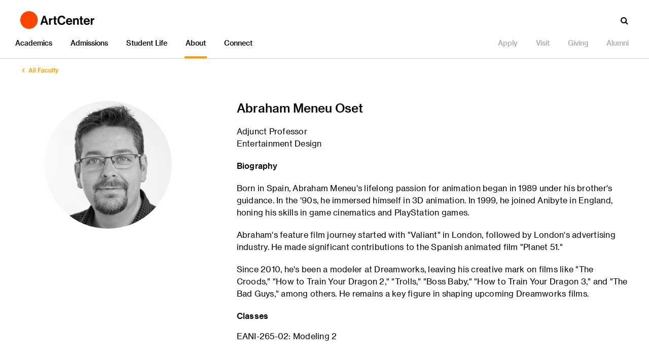

--- FILE ---
content_type: text/html;charset=UTF-8
request_url: https://www.artcenter.edu/about/get-to-know-artcenter/people/detail.html?breadcrumb=565f1aae4d9b6fce4bd8c5f2&accdID=0334349
body_size: 33988
content:
<!DOCTYPE html>
<html>

	<head>

        <script>
        if(!(('ontouchstart' in window) || window.DocumentTouch && document instanceof DocumentTouch)) {
	        	var html = document.documentElement;
	        	html.classList.add('no-touch');
        }
        </script>
		<title>Abraham Meneu Oset - ArtCenter College of Design</title><!-- Google Tag Manager -->
<script>(function(w,d,s,l,i){w[l]=w[l]||[];w[l].push({'gtm.start':
new Date().getTime(),event:'gtm.js'});var f=d.getElementsByTagName(s)[0],
j=d.createElement(s),dl=l!='dataLayer'?'&l='+l:'';j.async=true;j.src=
'https://www.googletagmanager.com/gtm.js?id='+i+dl;f.parentNode.insertBefore(j,f);
})(window,document,'script','dataLayer','GTM-WXSBD5');</script>
<!-- End Google Tag Manager -->

<script src="https://cdn.blueconic.net/artcenter.js"></script>

<link rel="stylesheet" href="https://inside.artcenter.edu/css/calculator.css" type="text/css" />			<meta property="cluster" content="vm-hello1" />

			<meta property="og:title" content="Abraham Meneu Oset" />
			<meta property="og:type" content="website" />
			<meta property="og:url" content="http://www.artcenter.edu/about/get-to-know-artcenter/people/detail.html" />
			<meta property="og:description" content="Born in Spain, Abraham Meneu's lifelong passion for animation began in 1989 under his brother's guidance. In the '90s, he immersed himself in 3D animation. In 1999, he joined Anibyte in England, honing his skills in game cinematics and PlayStation" />
			<meta property="og:site_name" content="ArtCenter College of Design" />

			<meta name="twitter:title" content="Abraham Meneu Oset">
			<meta name="twitter:description" content="Born in Spain, Abraham Meneu's lifelong passion for animation began in 1989 under his brother's guidance. In the '90s, he immersed himself in 3D animation. In 1999, he joined Anibyte in England, honing his skills in game cinematics and PlayStation">
			<meta name="twitter:site" content="@artcenteredu">

			<meta itemprop="name" content="Abraham Meneu Oset">
			<meta itemprop="description" content="Born in Spain, Abraham Meneu's lifelong passion for animation began in 1989 under his brother's guidance. In the '90s, he immersed himself in 3D animation. In 1999, he joined Anibyte in England, honing his skills in game cinematics and PlayStation">
							<meta property="og:image" content="https://inside.artcenter.edu/api/profile?act=profile_image&accdID=0334349&id=1056" />
				<meta property="og:image:type" content="jpeg" />
				<meta property="og:image:width" content="1200" />
				<meta property="og:image:height" content="630" />
				<!-- cdn server:
				https://cms.artcenter.edu/				 -->
				<meta itemprop="image" content="https://inside.artcenter.edu/api/profile?act=profile_image&accdID=0334349&id=1056">
				<meta name="twitter:image:src" content="https://inside.artcenter.edu/api/profile?act=profile_image&accdID=0334349&id=1056">
				<meta name="twitter:card" content="summary_large_image">
				
			<meta name="facebook-domain-verification" content="skuizfmjnt5uxovkp0hy20rusn4sb7" >
<meta name="viewport" content="width=device-width, initial-scale=1.0" >
<meta http-equiv="content-type" content="text/html; charset=utf-8" >
<meta name="keywords" content="" >
<meta name="description" content="" ><link href="/img/global/touch-icon.png" rel="apple-touch-icon-precomposed" sizes="114x114" >
<link href="/fonts/fonts.css" media="screen" rel="stylesheet" type="text/css" >
<link href="/css/ac-edu-theme-styles.min.css" media="screen" rel="stylesheet" type="text/css" >
<link href="/css/ac-edu-global.min.css" media="screen" rel="stylesheet" type="text/css" ><script type="text/javascript" src="//ajax.googleapis.com/ajax/libs/jquery/2.1.4/jquery.min.js"></script>
<script type="text/javascript" src="/js/ac-edu-global.min.js"></script>	</head>
	<!-- outputting layout()->content here -->
	
<link rel="stylesheet" href="/css/ac-edu-global.min.css">
<body>
<script async="async" src="https://connect.artcenter.edu/ping">/**/</script>
<!-- Google Tag Manager (noscript) -->
<noscript><iframe src="https://www.googletagmanager.com/ns.html?id=GTM-WXSBD5"
height="0" width="0" style="display:none;visibility:hidden"></iframe></noscript>
<!-- End Google Tag Manager (noscript) -->	<div class="page page--theme-4">

		<header class="global-header theme-light">
			
			<div class="global-header_action-bar">
				<a href="/" class="global-header_logo-link"><img src="https://cms.artcenter.edu/img/global/logo-art-center.png" class="global-header_logo-img"/></a>
				
				<button class="icon-menu js-global-icon-menu">
					<span>menu</span>
				</button>
				
				<div class="global-header_search">
					<div class="icon-search js-global-search"></div>
					<form class="global-header_search-form" action="/search.html" method="get">
						<input type="text" class="global-header_search-input" placeholder="Type to search..." name="q" autocomplete="off" />
						<div class="icon-x js-close-search">✕</div>
					</form>
				</div>	
			</div>

			<nav class="global-header_nav" role="navigation">
<div class="nav-primary js-global-nav-control"><!-- comment here -->
<div class="nav-section nav-section--theme-1"><a href="/academics/overview.html" class="nav-link-level-1">Academics</a>
<div class="nav-menu">
<div class="nav-sub-section"><a href="/academics/overview.html" class="nav-link-level-2 type-overview">Overview</a> <a href="/academics/undergraduate-degrees/overview.html" class="nav-link-level-2">Undergraduate Degrees</a> <a href="/academics/undergraduate-degrees/overview.html" class="nav-link-level-3 type-overview">Overview</a> <a href="/academics/undergraduate-degrees/creative-direction/overview.html" class="nav-link-level-3">Creative Direction</a> <a href="/academics/undergraduate-degrees/entertainment-design/overview.html" class="nav-link-level-3">Entertainment Design</a> <a href="/academics/undergraduate-degrees/film/overview.html" class="nav-link-level-3">Film</a> <a href="/academics/undergraduate-degrees/fine-art/overview.html" class="nav-link-level-3">Fine Art</a> <a href="/academics/undergraduate-degrees/graphic-design/overview.html" class="nav-link-level-3">Graphic Design</a> <a href="/academics/undergraduate-degrees/illustration/overview.html" class="nav-link-level-3">Illustration</a> <a href="/academics/undergraduate-degrees/interaction-design/overview.html" class="nav-link-level-3">Interaction Design</a> <a href="/academics/undergraduate-degrees/photography-and-imaging/overview.html" class="nav-link-level-3">Photography and Imaging</a> <a href="/academics/undergraduate-degrees/product-design/overview.html" class="nav-link-level-3">Product Design</a> <a href="/academics/undergraduate-degrees/spatial-experience-design/overview.html" class="nav-link-level-3">Spatial Experience Design</a> <a href="/academics/undergraduate-degrees/transportation-design/overview.html" class="nav-link-level-3">Transportation Design</a></div>
<div class="nav-sub-section"><a href="/academics/graduate-degrees/overview.html" class="nav-link-level-2">Graduate Degrees</a> <a href="/academics/graduate-degrees/overview.html" class="nav-link-level-3 type-overview">Overview</a> <a href="/academics/graduate-degrees/art/overview.html" class="nav-link-level-3">Art</a> <a href="/academics/graduate-degrees/brand-design-and-strategy/overview.html" class="nav-link-level-3">Brand Design and Strategy</a> <a href="/academics/graduate-degrees/film/overview.html" class="nav-link-level-3">Film</a> <a href="/academics/graduate-degrees/furniture-lighting-and-fixtures/overview.html" class="nav-link-level-3">Furniture, Lighting and Fixtures</a> <a href="/academics/graduate-degrees/graphic-design/overview.html" class="nav-link-level-3">Graphic Design</a> <a href="/academics/graduate-degrees/industrial-design/overview.html" class="nav-link-level-3">Industrial Design</a> <a href="/academics/graduate-degrees/interaction-design/overview.html" class="nav-link-level-3">Interaction Design</a> <a href="/academics/graduate-degrees/media-design-practices/overview.html" class="nav-link-level-3">Media Design Practices</a> <a href="/academics/graduate-degrees/spatial-experience-design/overview.html" class="nav-link-level-3">Spatial Experience Design</a> <a href="/academics/graduate-degrees/transportation-systems-and-design/overview.html" class="nav-link-level-3">Transportation Systems and Design</a></div>
<div class="nav-sub-section"><a href="/academics/interdisciplinary-programs/overview.html" class="nav-link-level-2">Interdisciplinary Programs</a> <a href="/academics/interdisciplinary-programs/overview.html" class="nav-link-level-3 type-overview">Overview</a> <a href="/academics/undergraduate-degrees/first-year-immersion/overview.html" class="nav-link-level-3">First Year Immersion</a> <a href="/academics/interdisciplinary-programs/humanities-and-sciences/overview.html" class="nav-link-level-3">Humanities and Sciences</a> <a href="/academics/interdisciplinary-programs/integrated-studies/overview.html" class="nav-link-level-3">Integrated Studies</a> <a href="/academics/interdisciplinary-programs/designmatters/overview.html" class="nav-link-level-3">Designmatters</a> <a href="/academics/interdisciplinary-programs/exchange-and-study-away/overview.html" class="nav-link-level-3">Exchange and Study Away</a> <a href="/academics/interdisciplinary-programs/sponsored-projects/overview.html" class="nav-link-level-3">Sponsored Projects</a> <a href="/academics/interdisciplinary-programs/hoffmitz-milken-center-for-typography.html" class="nav-link-level-3">Hoffmitz Milken Center for Typography</a></div>
<div class="nav-sub-section"><a href="/academics/extension-programs/overview.html" class="nav-link-level-2">Extension Programs</a> <a href="/academics/public-programs/overview.html" class="nav-link-level-3 type-overview">Overview</a></div>
<div class="nav-sub-section"><a href="/why-artcenter.html" class="nav-secondary-link">Why ArtCenter</a> <a href="/why-artcenter.html" class="nav-link-level-2 type-overview">Why ArtCenter</a> <a href="/outcomes/overview.html" class="nav-secondary-link">Outcomes</a> <a href="/outcomes/overview.html" class="nav-link-level-2 type-overview">Outcomes</a> <a href="/about/campus/hillside-campus/facilities/james-lemont-fogg-memorial-library.html" class="nav-secondary-link">College Library</a> <a href="/about/campus/hillside-campus/facilities/james-lemont-fogg-memorial-library.html" class="nav-link-level-2 type-overview">College Library</a> <a href="/academics/academic-resources/overview.html" class="nav-secondary-link">Academic Resources</a> <a href="/academics/academic-resources/overview.html" class="nav-link-level-2 type-overview">Academic Resources</a> <a href="/about/get-to-know-artcenter/academic-calendar.html" class="nav-secondary-link">Academic Calendar</a> <a href="/about/get-to-know-artcenter/academic-calendar.html" class="nav-link-level-2 type-overview">Academic Calendar</a> <a href="https://handbooks.artcenter.edu/artcenter-2024-2025-catalog" target="_blank" class="nav-secondary-link">College Catalog</a> <a href="https://handbooks.artcenter.edu/artcenter-2024-2025-catalog" target="_blank" class="nav-link-level-2 type-overview">College Catalog</a> <a href="/admissions/viewbook.html" class="nav-secondary-link">Viewbook</a> <a href="/admissions/viewbook.html" class="nav-link-level-2 type-overview">Viewbook</a> <a href="/academics/graduation.html" class="nav-secondary-link">Graduation</a> <a href="/academics/graduation.html" class="nav-link-level-2 type-overview">Graduation</a> <a href="/about/get-to-know-artcenter/policies-and-disclosures/title-ix.html" class="nav-secondary-link">Title IX</a> <a href="/about/get-to-know-artcenter/policies-and-disclosures/title-ix.html" class="nav-link-level-2 type-overview">Title IX</a></div>
</div>
</div>
<div class="nav-section nav-section--theme-2"><a href="/admissions/overview.html" class="nav-link-level-1">Admissions</a>
<div class="nav-menu">
<div class="nav-sub-section"><a href="/admissions/overview.html" class="nav-link-level-2 type-overview">Overview</a> <a href="/admissions/undergraduate-admissions/overview.html" class="nav-link-level-2">Undergraduate Admissions</a> <a href="/admissions/undergraduate-admissions/overview.html" class="nav-link-level-3 type-overview">Overview</a> <a href="/admissions/undergraduate-admissions/how-to-apply.html" class="nav-link-level-3">How to Apply</a> <a href="/admissions/undergraduate-admissions/overview.html" class="nav-link-level-3 type-overview">Overview</a> <a href="/admissions/undergraduate-admissions/application-requirements.html" class="nav-link-level-3">Application Requirements</a> <a href="/admissions/undergraduate-admissions/essay-requirements.html" class="nav-link-level-3">Essay Requirements</a> <a href="/admissions/undergraduate-admissions/portfolio-requirements/requirements-by-major.html" class="nav-link-level-3">Portfolio Requirements</a> <a href="/admissions/undergraduate-admissions/important-dates.html" class="nav-link-level-3">Important Dates</a> <a href="/admissions/undergraduate-admissions/next-steps.html" class="nav-link-level-3">Decision Notification and Next Steps</a> <a href="/admissions/undergraduate-admissions/transfer-students.html" class="nav-link-level-3">Transfer Students</a> <a href="/admissions/veterans.html" class="nav-link-level-3">Veterans</a> <a href="/admissions/undergraduate-admissions/readmission.html" class="nav-link-level-3">Readmission</a> <a href="/admissions/undergraduate-admissions/events.html" class="nav-link-level-3">Events</a></div>
<div class="nav-sub-section"><a href="/admissions/graduate-admissions/overview.html" class="nav-link-level-2">Graduate Admissions</a> <a href="/admissions/graduate-admissions/overview.html" class="nav-link-level-3 type-overview">Overview</a> <a href="/admissions/graduate-admissions/how-to-apply.html" class="nav-link-level-3">How to Apply</a> <a href="/admissions/graduate-admissions/application-requirements.html" class="nav-link-level-3">Application Requirements</a> <a href="/admissions/graduate-admissions/program-requirements/requirements-by-major.html" class="nav-link-level-3">Program Requirements</a> <a href="/admissions/graduate-admissions/important-dates.html" class="nav-link-level-3">Important Dates</a> <a href="/admissions/graduate-admissions/next-steps.html" class="nav-link-level-3">Decision Notification and Next Steps</a> <a href="/admissions/graduate-admissions/transfer-credit.html" class="nav-link-level-3">Transfer Students</a> <a href="/admissions/graduate-admissions/events.html" class="nav-link-level-3">Events</a></div>
<div class="nav-sub-section"><a href="/admissions/tuition-and-aid/overview.html" class="nav-link-level-2">Tuition and Aid</a> <a href="/admissions/tuition-and-aid/overview.html" class="nav-link-level-3 type-overview">Overview</a> <a href="/admissions/tuition-and-aid/tuition-and-fees/estimated-cost-of-attendance.html" class="nav-link-level-3">Tuition</a> <a href="/admissions/tuition-and-aid/financial-aid/financial-aid-eligibility.html" class="nav-link-level-3">Financial Aid</a> <a href="/admissions/tuition-and-aid/net-price-calculator.html" class="nav-link-level-3">Net Price Calculator</a></div>
<div class="nav-sub-section"><a href="/admissions/contact.html" class="nav-link-level-2">Connect with Admissions </a> <a href="/admissions/contact.html" class="nav-link-level-3">Contact Admissions</a> <a href="/admissions/schedule-an-appointment.html" class="nav-link-level-3">Schedule an Appointment</a> <a href="/admissions/tours-virtual-sessions.html" class="nav-link-level-3">Tours and Virtual Sessions</a></div>
<div class="nav-sub-section"><a href="/why-artcenter.html" class="nav-secondary-link">Why ArtCenter</a> <a href="/why-artcenter.html" class="nav-link-level-2 type-overview">Why ArtCenter</a> <a href="/connect/dot-magazine/student-voices.html" class="nav-secondary-link">Meet an ArtCenter Student</a> <a href="/connect/dot-magazine/student-voices.html" class="nav-link-level-2 type-overview">Meet an ArtCenter Student</a> <a href="/outcomes/overview.html" class="nav-secondary-link">Outcomes</a> <a href="/outcomes/overview.html" class="nav-link-level-2 type-overview">Outcomes</a> <a href="/admissions/viewbook.html" class="nav-secondary-link">Viewbook</a> <a href="/admissions/viewbook.html" class="nav-link-level-2 type-overview">Viewbook</a> <a href="https://handbooks.artcenter.edu/artcenter-2024-2025-catalog" target="_blank" class="nav-secondary-link">College Catalog</a> <a href="https://handbooks.artcenter.edu/artcenter-2024-2025-catalog" target="_blank" class="nav-link-level-2 type-overview">College Catalog</a> <a href="/about/get-to-know-artcenter/academic-calendar.html" class="nav-secondary-link">Academic Calendar</a> <a href="/about/get-to-know-artcenter/academic-calendar.html" class="nav-link-level-2 type-overview">Academic Calendar</a> <a href="/about/get-to-know-artcenter/policies-and-disclosures/title-ix.html" class="nav-secondary-link">Title IX</a> <a href="/about/get-to-know-artcenter/policies-and-disclosures/title-ix.html" class="nav-link-level-2 type-overview">Title IX</a></div>
</div>
</div>
<div class="nav-section nav-section--theme-3"><a href="/student-life/overview.html" class="nav-link-level-1">Student Life</a>
<div class="nav-menu">
<div class="nav-sub-section"><a href="/student-life/overview.html" class="nav-link-level-2 type-overview">Overview</a> <a href="/student-life/student-experience/overview.html" class="nav-link-level-2">Student Experience</a> <a href="/student-life/student-experience/overview.html" class="nav-link-level-3 type-overview">Overview</a> <a href="/student-life/student-experience/student-success.html" class="nav-link-level-3">Student Success</a> <a href="/student-life/student-experience/leadership-programs.html" class="nav-link-level-3">Leadership Programs</a> <a href="/student-life/student-experience/disability-support-services.html" class="nav-link-level-3">Disability Support Services</a> <a href="/student-life/student-experience/counseling-and-wellness.html" class="nav-link-level-3">Counseling and Wellness</a> <a href="/student-life/student-experience/international-student-advising.html" class="nav-link-level-3">International Student Advising</a> <a href="/student-life/student-experience/orientation.html" class="nav-link-level-3">Orientation</a></div>
<div class="nav-sub-section"><a href="/student-life/career-development/mission.html" class="nav-link-level-2">Creative Careers and Global Programs</a> <a href="/student-life/career-development/mission.html" class="nav-link-level-3">Mission</a> <a href="/student-life/career-development/job-board.html" class="nav-link-level-3">Job Board</a> <a href="/student-life/career-development/internships.html" class="nav-link-level-3">Internships</a> <a href="/student-life/career-development/mentorship.html" class="nav-link-level-3">Mentorship</a> <a href="/student-life/career-development/recruitment.html" class="nav-link-level-3">Recruitment</a> <a href="/student-life/career-development/speaker-series.html" class="nav-link-level-3">Speaker Series</a> <a href="/student-life/career-development/professional-development.html" class="nav-link-level-3">Professional Development</a> <a href="/student-life/career-development/graduate-portfolios.html" class="nav-link-level-3">Grad Show</a></div>
<div class="nav-sub-section"><a href="/student-life/living-in-los-angeles/overview.html" class="nav-link-level-2">Living in Los Angeles</a> <a href="/student-life/living-in-los-angeles/overview.html" class="nav-link-level-3 type-overview">Overview</a> <a href="/student-life/living-in-los-angeles/overview.html" class="nav-link-level-3">Meet L.A.</a> <a href="/student-life/living-in-los-angeles/housing.html" class="nav-link-level-3">Housing</a> <a href="/student-life/living-in-los-angeles/transportation.html" class="nav-link-level-3">Transportation</a></div>
<div class="nav-sub-section"><a href="/academics/academic-resources/overview.html" class="nav-secondary-link">Academic Resources</a> <a href="/academics/academic-resources/overview.html" class="nav-link-level-2 type-overview">Academic Resources</a> <a href="/about/campus/hillside-campus/facilities/james-lemont-fogg-memorial-library.html" class="nav-secondary-link">College Library</a> <a href="/about/campus/hillside-campus/facilities/james-lemont-fogg-memorial-library.html" class="nav-link-level-2 type-overview">College Library</a> <a href="/about/get-to-know-artcenter/academic-calendar.html" class="nav-secondary-link">Academic Calendar</a> <a href="/about/get-to-know-artcenter/academic-calendar.html" class="nav-link-level-2 type-overview">Academic Calendar</a> <a href="https://handbooks.artcenter.edu/2024-2025-student-handbook" class="nav-secondary-link" target="_blank">Student Handbook</a> <a href="https://handbooks.artcenter.edu/2024-2025-student-handbook" class="nav-link-level-2 type-overview" target="_blank">Student Handbook</a> <a href="/academics/graduation.html" class="nav-secondary-link" target="_blank">Graduation</a> <a href="/academics/graduation.html" class="nav-link-level-2 type-overview" target="_blank">Graduation</a> <a href="/about/get-to-know-artcenter/policies-and-disclosures/title-ix.html" class="nav-secondary-link">Title IX</a> <a href="/about/get-to-know-artcenter/policies-and-disclosures/title-ix.html" class="nav-link-level-2 type-overview">Title IX</a></div>
</div>
</div>
<div class="nav-section nav-section--theme-4"><a href="/about/overview.html" class="nav-link-level-1 nav-link--active">About</a>
<div class="nav-menu">
<div class="nav-sub-section"><a href="/about/overview.html" class="nav-link-level-2 type-overview">Overview</a> <a href="/about/get-to-know-artcenter/overview.html" class="nav-link-level-2">Get to Know ArtCenter</a> <a href="/about/get-to-know-artcenter/overview.html" class="nav-link-level-3 type-overview">Overview</a> <a href="/about/get-to-know-artcenter/mission-and-vision.html" class="nav-link-level-3">Mission and Vision</a> <a href="/about/get-to-know-artcenter/artcenter-at-a-glance.html" class="nav-link-level-3">ArtCenter at a Glance</a> <a href="/about/get-to-know-artcenter/history.html" class="nav-link-level-3">History</a> <a href="/about/culture.html" class="nav-link-level-3">ArtCenter Culture</a> <a href="/about/sustainability-initiatives/overview.html" class="nav-link-level-3">Sustainability Initiatives</a> <a href="/about/exhibitions/overview.html" class="nav-link-level-3">ArtCenter Exhibitions</a> <a href="/about/get-to-know-artcenter/policies-and-disclosures/overview.html" class="nav-link-level-3">Policies and Disclosures</a></div>
<div class="nav-sub-section"><a href="/about/campus/overview.html" class="nav-link-level-2">Campuses</a> <a href="/about/campus/overview.html" class="nav-link-level-3 type-overview">Overview</a> <a href="/about/campus/hillside-campus/overview.html" class="nav-link-level-3">Hillside Campus</a> <a href="/about/campus/south-campus/overview.html" class="nav-link-level-3">South Campus</a> <a href="/about/campus/satellite-studios/artcenter-at-the-petersen.html" class="nav-link-level-3">ArtCenter at the Petersen</a></div>
<div class="nav-sub-section"><a href="/about/get-to-know-artcenter/people/overview.html" class="nav-link-level-2">People</a> <a href="/about/get-to-know-artcenter/people/overview.html" class="nav-link-level-3 type-overview">Overview</a> <a href="/about/get-to-know-artcenter/people/president.html" class="nav-link-level-3">President</a> <a href="/about/get-to-know-artcenter/people/provost.html" class="nav-link-level-3">Provost</a> <a href="/about/get-to-know-artcenter/people/leadership.html" class="nav-link-level-3">Leadership</a> <a href="/about/get-to-know-artcenter/people/faculty.html" class="nav-link-level-3">Faculty</a> <a href="/about/get-to-know-artcenter/people/trustees.html" class="nav-link-level-3">Trustees</a></div>
<div class="nav-sub-section"><a href="/about/get-to-know-artcenter/newsroom/overview.html" class="nav-link-level-2">Newsroom</a> <a href="/about/get-to-know-artcenter/newsroom/overview.html" class="nav-link-level-3 type-overview">Overview</a> <a href="/about/get-to-know-artcenter/newsroom/press-releases.html" class="nav-link-level-3">Press Releases</a> <a href="/about/get-to-know-artcenter/newsroom/media-coverage.html" class="nav-link-level-3">Media Coverage</a> <a href="/about/get-to-know-artcenter/newsroom/statements.html" class="nav-link-level-3">Statements</a> <a href="/about/get-to-know-artcenter/newsroom/experts-guide.html" class="nav-link-level-3">Experts Guide</a> <a href="/connect/dot-magazine/articles/awards-and-accolades.html" class="nav-link-level-3">Awards and Accolades</a></div>
<div class="nav-sub-section"><a href="/giving/ways-to-give.html" class="nav-secondary-link">Ways to Give</a> <a href="/giving/ways-to-give.html" class="nav-link-level-2 type-overview">Ways to Give</a><a href="/connect/newsletter.html" class="nav-secondary-link">Newsletter</a> <a href="/connect/newsletter.html" class="nav-link-level-2 type-overview">Newsletter</a> <a href="/about/get-to-know-artcenter/academic-calendar.html" class="nav-secondary-link">Academic Calendar</a> <a href="/about/get-to-know-artcenter/academic-calendar.html" class="nav-link-level-2 type-overview">Academic Calendar</a> <a href="/about/get-to-know-artcenter/human-resources.html" class="nav-secondary-link">Human Resources</a> <a href="/about/get-to-know-artcenter/human-resources.html" class="nav-link-level-2 type-overview">Human Resources</a> <a href="/about/employment.html" class="nav-secondary-link">Employment</a> <a href="/about/employment.html" class="nav-link-level-2 type-overview">Employment</a> <a href="/about/get-to-know-artcenter/policies-and-disclosures/title-ix.html" class="nav-secondary-link">Title IX</a> <a href="/about/get-to-know-artcenter/policies-and-disclosures/title-ix.html" class="nav-link-level-2 type-overview">Title IX</a> <a href="/about/contact.html" class="nav-secondary-link">Contact</a> <a href="/about/contact.html" class="nav-link-level-2 type-overview">Contact</a></div>
</div>
</div>
<div class="nav-section nav-section--theme-5"><a href="/connect/overview.html" class="nav-link-level-1">Connect</a>
<div class="nav-menu">
<div class="nav-sub-section"><a href="/connect/events/index.html" class="nav-link-level-2">Events</a> <a href="/connect/events/index.html" class="nav-link-level-3 type-overview">View All</a> <a href="/connect/events/index.html?category=1" class="nav-link-level-3">Community Events</a> <a href="/connect/events/index.html?category=2" class="nav-link-level-3">Exhibitions</a> <a href="/connect/events/index.html?category=3" class="nav-link-level-3">Lectures and Workshops</a></div>
<div class="nav-sub-section"><a href="/connect/dot-magazine/all-stories.html" class="nav-link-level-2">Storytelling</a> <a href="/connect/dot-magazine/all-stories.html" class="nav-link-level-3">Dot Magazine</a> <a href="https://www.youtube.com/user/artcenteredu" class="nav-link-level-3" target="_blank">Video</a></div>
<div class="nav-sub-section"><a href="/connect/newsletter.html" class="nav-link-level-2">Newsletter</a><a href="/connect/newsletter.html" class="nav-link-level-3">The Prompt</a></div>
<div class="nav-sub-section"><a href="/connect/artcenter-now/index.html" class="nav-link-level-2">ArtCenter Now</a></div>
<div class="nav-sub-section"><a href="/about/exhibitions/overview.html" class="nav-secondary-link">ArtCenter Exhibitions</a> <a href="/about/exhibitions/overview.html" class="nav-link-level-2 type-overview">ArtCenter Exhibitions</a> <a href="/academics/graduation.html" class="nav-secondary-link">Graduation</a> <a href="/academics/graduation.html" class="nav-link-level-2 type-overview">Graduation</a> <a href="/about/get-to-know-artcenter/newsroom/overview.html" class="nav-secondary-link">Newsroom</a> <a href="/about/get-to-know-artcenter/newsroom/overview.html" class="nav-link-level-2 type-overview">Newsroom</a> <a href="/about/contact.html" class="nav-secondary-link">Contact</a> <a href="/about/contact.html" class="nav-link-level-2 type-overview">Contact</a></div>
</div>
</div>
</div>
<div class="nav-secondary">
<div class="nav-section js-global-nav-control"><!--
<a href="/discover/artcenter-overview.html" class="nav-link-action">Discover</a>
-->
<div class="nav-menu"></div>
</div>
<div class="nav-section no-menu"><a href="/apply.html" class="nav-link-action">Apply</a></div>
<div class="nav-section no-menu"><a href="/admissions/tours-virtual-sessions.html" class="nav-link-action">Visit</a></div>
<div class="nav-section no-menu"><a href="/giving/ways-to-give.html" class="nav-link-action">Giving</a></div>
<div class="nav-section no-menu"><a href="/about/alumni/overview.html" class="nav-link-action">Alumni</a></div>
</div>
</nav>
		</header>

		<div class="grid-control">
	<script type="text/javascript">
	$(function(){
	    if ( $('html').hasClass('no-touch') ) {
			$('.grid-control:not(.global-footer)').addClass('js-animate-blocks');
		}
	    
	    var number_of_items = 9;
	    
	    $('.show-more-container a').on('click', function(e){
	        e.preventDefault();

	        var isNext = $(this).hasClass('next'); 
	        var $source = isNext ? $('#nextitems') : $('#previtems');
	        var $els = $source.find('div.col-4:lt(' + number_of_items + ')').remove();
	        
	        $els.find('img').each(function(){
	            $(this).attr('src', $(this).data('src'));
	        });
	        
	        $els.find('.animate-block').removeClass('animate-block');

	        var $container = $(this).closest('.col-12');
	        
	        if(isNext){
	            $container.before($els);
	        } else {
	            $container.after($els);
	        }
	        
	        $els.animateBlocks();
	        $(window).trigger('scroll');

	        
	        

	        var l = $container.find('.col-4').length;
	        if(l < 1){
	            $container.hide();
	        }
	    });
	});


	</script>

		<div class="col-12 ">
		<div class="breadcrumb">
			<a href="/about/get-to-know-artcenter/people/faculty.html" class="icon-left-open breadcrumb_link"><span>All Faculty</span></a>
		</div>
	</div>
		<div class="col-4 ">
		<div class="content-block">
			<div class="content-block_width-control">
								<figure>
					<img src="https://inside.artcenter.edu/api/profile?act=profile_image&accdID=0334349&id=1056" class="img--rounded"/>
				</figure>
							</div><!-- End .content-block_width-control -->
		</div><!-- End .content-block -->
	</div>

	<div class="col-8 ">
		<div class="content-block">
			<div class="content-block_width-control">
				<h3>Abraham Meneu Oset</h3>
					<p>
						Adjunct Professor<br>						
    					Entertainment Design
											</p>
									<h4>Biography</h4>
					<p>
						<p>Born in Spain, Abraham Meneu's lifelong passion for animation began in 1989 under his brother's guidance. In the '90s, he immersed himself in 3D animation. In 1999, he joined Anibyte in England, honing his skills in game cinematics and PlayStation games.</p>
<p>Abraham's feature film journey started with "Valiant" in London, followed by London's advertising industry. He made significant contributions to the Spanish animated film "Planet 51."</p>
<p>Since 2010, he's been a modeler at Dreamworks, leaving his creative mark on films like "The Croods," "How to Train Your Dragon 2," "Trolls," "Boss Baby," "How to Train Your Dragon 3," and "The Bad Guys," among others. He remains a key figure in shaping upcoming Dreamworks films.</p>						<!-- <a href="mailto:sadams@artcenter.edu" target="_blank">sadams@artcenter.edu</a> -->
					</p>
								<!-- <h4>Biography</h4>
				<p>...</p> -->
									<h4>Classes</h4>
					<ul class="bulletless">
						<li>EANI-265-02: Modeling 2</li> 					</ul>
								<div class="show-hide-control bio-more">
									</div><!-- End .show-hide-control -->
							</div><!-- End .content-block_width-control -->
		</div><!-- End .content-block -->
	</div>

		
	</div>
		<footer class="global-footer grid-control">
<div class="col-12"><a href="/" class="global-footer_link-logo"><img src="https://cms.artcenter.edu/img/global/logo-art-center.png"/></a></div>
<div class="col-4"><address>626 396-2200</address><address><b>Hillside Campus</b><br />1700 Lida Street<br />Pasadena, CA 91103</address><address><b>South Campus</b><br />870 S. Raymond Avenue<br />950 S. Raymond Avenue<br />1111 S. Arroyo Parkway<br />Pasadena, CA 91105</address></div>
<div class="col-4">
<div class="global-footer_title">Follow ArtCenter</div>
<div class="social-links"><a href="https://www.facebook.com/artcenteredu/" class="icon-facebook" target="_blank"><span>Facebook</span></a> <!-- <a href="https://twitter.com/artcenteredu" class="icon-twitter" target="_blank"><span>Twitter</span></a> --> <a href="https://www.tiktok.com/@artcenteredu" class="icon-tiktok" target="_blank"><span>Tik Tok</span></a><a href="https://www.instagram.com/artcenteredu/" class="icon-instagram" target="_blank"><span>Instagram</span></a> <a href="https://www.youtube.com/user/artcenteredu" class="icon-youtube-play" target="_blank"><span>YouTube</span></a></div>
<!-- End .social-links --> <!-- End .social-links --><hr /><a href="https://inside.artcenter.edu" class="global-footer_link icon-right-open" target="_blank">Inside ArtCenter Login</a><hr /><a href="/about/contact.html" class="global-footer_link">Contact</a> <a href="/about/employment.html" class="global-footer_link">Employment</a> <a href="/legal/terms-of-use.html" class="global-footer_link">Legal</a> <a href="/about/get-to-know-artcenter/policies-and-disclosures/overview.html" class="global-footer_link">Right to Know</a><hr /></div>
<div class="col-4"></div>
</footer>	</div>

</body>
	<!--  end of layout()->content -->

			<script type="text/script">
				</script>
		</html>


--- FILE ---
content_type: text/css
request_url: https://www.artcenter.edu/fonts/fonts.css
body_size: 9478
content:
/*
        This font software is the property of Commercial Type.

        You may not modify the font software, use it on another website, or install it on a computer.

        License information is available at http://commercialtype.com/eula
        For more information please visit Commercial Type at http://commercialtype.com or email us at info[at]commercialtype.com

        Copyright (C) 2024 Schwartzco Inc.
        License 2404-BRGYZT      
*/

@font-face {
	font-family: 'Neue Haas Grotesk W01';
	src: url('NeueHaasGroteskText(RoundDots)-55Roman-Web.woff2') format('woff2'),
		 url('NeueHaasGroteskText(RoundDots)-55Roman-Web.woff') format('woff');
	font-weight: 400;
	font-style: normal;
	}

.NeueHaasGroteskText(RoundDots)-55Roman-Web {
	font-family: 'Neue Haas Grotesk W01';
	font-weight: 400;
	font-style: normal;
	}
@font-face {
	font-family: 'Neue Haas Grotesk W01';
	src: url('NeueHaasGroteskText(RoundDots)-65Medium-Web.woff2') format('woff2'),
		 url('NeueHaasGroteskText(RoundDots)-65Medium-Web.woff') format('woff');
	font-weight: 500;
	font-style: normal;
	}

.NeueHaasGroteskText(RoundDots)-65Medium-Web {
	font-family: 'Neue Haas Grotesk W01';
	font-weight: 500;
	font-style: normal;
	}
@font-face {
	font-family: 'Neue Haas Grotesk W01';
	src: url('NeueHaasGroteskText(RoundDots)-66MediumItalic-Web.woff2') format('woff2'),
		 url('NeueHaasGroteskText(RoundDots)-66MediumItalic-Web.woff') format('woff');
	font-weight: 500;
	font-style: italic;
	}

.NeueHaasGroteskText(RoundDots)-66MediumItalic-Web {
	font-family: 'Neue Haas Grotesk W01';
	font-weight: 500;
	font-style: italic;
	}
@font-face {
	font-family: 'Neue Haas Grotesk W01';
	src: url('NeueHaasGroteskText(RoundDots)-56Italic-Web.woff2') format('woff2'),
		 url('NeueHaasGroteskText(RoundDots)-56Italic-Web.woff') format('woff');
	font-weight: 400;
	font-style: italic;
	}

.NeueHaasGroteskText(RoundDots)-56Italic-Web {
	font-family: 'Neue Haas Grotesk W01';
	font-weight: 400;
	font-style: italic;
	}
@font-face {
	font-family: 'Neue Haas Grotesk W01';
	src: url('NeueHaasGroteskText(RoundDots)-75Bold-Web.woff2') format('woff2'),
		 url('NeueHaasGroteskText(RoundDots)-75Bold-Web.woff') format('woff');
	font-weight: 700;
	font-style: normal;
	}

.NeueHaasGroteskText(RoundDots)-75Bold-Web {
	font-family: 'Neue Haas Grotesk W01';
	font-weight: 700;
	font-style: normal;
	}
@font-face {
	font-family: 'Neue Haas Grotesk W01';
	src: url('NeueHaasGroteskText(RoundDots)-76BoldItalic-Web.woff2') format('woff2'),
		 url('NeueHaasGroteskText(RoundDots)-76BoldItalic-Web.woff') format('woff');
	font-weight: 700;
	font-style: italic;
	}

.NeueHaasGroteskText(RoundDots)-76BoldItalic-Web {
	font-family: 'Neue Haas Grotesk W01';
	font-weight: 700;
	font-style: italic;
	}
@font-face {
	font-family: 'Haas Grotesk Display R Web';
	src: url('NeueHaasGroteskDisplay(RoundDots)-16XXThinItalic-Web.woff2') format('woff2'),
		 url('NeueHaasGroteskDisplay(RoundDots)-16XXThinItalic-Web.woff') format('woff');
	font-weight: 100;
	font-style: italic;
	}

.NeueHaasGroteskDisplay(RoundDots)-16XXThinItalic-Web {
	font-family: 'Haas Grotesk Display R Web';
	font-weight: 100;
	font-style: italic;
	}
@font-face {
	font-family: 'Haas Grotesk Display R Web';
	src: url('NeueHaasGroteskDisplay(RoundDots)-46LightItalic-Web.woff2') format('woff2'),
		 url('NeueHaasGroteskDisplay(RoundDots)-46LightItalic-Web.woff') format('woff');
	font-weight: 400;
	font-style: italic;
	}

.NeueHaasGroteskDisplay(RoundDots)-46LightItalic-Web {
	font-family: 'Haas Grotesk Display R Web';
	font-weight: 400;
	font-style: italic;
	}
@font-face {
	font-family: 'Haas Grotesk Display R Web';
	src: url('NeueHaasGroteskDisplay(RoundDots)-55Roman-Web.woff2') format('woff2'),
		 url('NeueHaasGroteskDisplay(RoundDots)-55Roman-Web.woff') format('woff');
	font-weight: 500;
	font-style: normal;
	}

.NeueHaasGroteskDisplay(RoundDots)-55Roman-Web {
	font-family: 'Haas Grotesk Display R Web';
	font-weight: 500;
	font-style: normal;
	}
@font-face {
	font-family: 'Haas Grotesk Display R Web';
	src: url('NeueHaasGroteskDisplay(RoundDots)-75Bold-Web.woff2') format('woff2'),
		 url('NeueHaasGroteskDisplay(RoundDots)-75Bold-Web.woff') format('woff');
	font-weight: 700;
	font-style: normal;
	}

.NeueHaasGroteskDisplay(RoundDots)-75Bold-Web {
	font-family: 'Haas Grotesk Display R Web';
	font-weight: 700;
	font-style: normal;
	}
@font-face {
	font-family: 'Haas Grotesk Display R Web';
	src: url('NeueHaasGroteskDisplay(RoundDots)-15XXThin-Web.woff2') format('woff2'),
		 url('NeueHaasGroteskDisplay(RoundDots)-15XXThin-Web.woff') format('woff');
	font-weight: 100;
	font-style: normal;
	}

.NeueHaasGroteskDisplay(RoundDots)-15XXThin-Web {
	font-family: 'Haas Grotesk Display R Web';
	font-weight: 100;
	font-style: normal;
	}
@font-face {
	font-family: 'Haas Grotesk Display R Web';
	src: url('NeueHaasGroteskDisplay(RoundDots)-35Thin-Web.woff2') format('woff2'),
		 url('NeueHaasGroteskDisplay(RoundDots)-35Thin-Web.woff') format('woff');
	font-weight: 300;
	font-style: normal;
	}

.NeueHaasGroteskDisplay(RoundDots)-35Thin-Web {
	font-family: 'Haas Grotesk Display R Web';
	font-weight: 300;
	font-style: normal;
	}
@font-face {
	font-family: 'Haas Grotesk Display R Web';
	src: url('NeueHaasGroteskDisplay(RoundDots)-45Light-Web.woff2') format('woff2'),
		 url('NeueHaasGroteskDisplay(RoundDots)-45Light-Web.woff') format('woff');
	font-weight: 400;
	font-style: normal;
	}

.NeueHaasGroteskDisplay(RoundDots)-45Light-Web {
	font-family: 'Haas Grotesk Display R Web';
	font-weight: 400;
	font-style: normal;
	}
@font-face {
	font-family: 'Haas Grotesk Display R Web';
	src: url('NeueHaasGroteskDisplay(RoundDots)-25XThin-Web.woff2') format('woff2'),
		 url('NeueHaasGroteskDisplay(RoundDots)-25XThin-Web.woff') format('woff');
	font-weight: 200;
	font-style: normal;
	}

.NeueHaasGroteskDisplay(RoundDots)-25XThin-Web {
	font-family: 'Haas Grotesk Display R Web';
	font-weight: 200;
	font-style: normal;
	}
@font-face {
	font-family: 'Haas Grotesk Display R Web';
	src: url('NeueHaasGroteskDisplay(RoundDots)-56Italic-Web.woff2') format('woff2'),
		 url('NeueHaasGroteskDisplay(RoundDots)-56Italic-Web.woff') format('woff');
	font-weight: 500;
	font-style: italic;
	}

.NeueHaasGroteskDisplay(RoundDots)-56Italic-Web {
	font-family: 'Haas Grotesk Display R Web';
	font-weight: 500;
	font-style: italic;
	}
@font-face {
	font-family: 'Haas Grotesk Display R Web';
	src: url('NeueHaasGroteskDisplay(RoundDots)-95Black-Web.woff2') format('woff2'),
		 url('NeueHaasGroteskDisplay(RoundDots)-95Black-Web.woff') format('woff');
	font-weight: 900;
	font-style: normal;
	}

.NeueHaasGroteskDisplay(RoundDots)-95Black-Web {
	font-family: 'Haas Grotesk Display R Web';
	font-weight: 900;
	font-style: normal;
	}
@font-face {
	font-family: 'Haas Grotesk Display R Web';
	src: url('NeueHaasGroteskDisplay(RoundDots)-96BlackItalic-Web.woff2') format('woff2'),
		 url('NeueHaasGroteskDisplay(RoundDots)-96BlackItalic-Web.woff') format('woff');
	font-weight: 900;
	font-style: italic;
	}

.NeueHaasGroteskDisplay(RoundDots)-96BlackItalic-Web {
	font-family: 'Haas Grotesk Display R Web';
	font-weight: 900;
	font-style: italic;
	}
@font-face {
	font-family: 'Haas Grotesk Display R Web';
	src: url('NeueHaasGroteskDisplay(RoundDots)-76BoldItalic-Web.woff2') format('woff2'),
		 url('NeueHaasGroteskDisplay(RoundDots)-76BoldItalic-Web.woff') format('woff');
	font-weight: 700;
	font-style: italic;
	}

.NeueHaasGroteskDisplay(RoundDots)-76BoldItalic-Web {
	font-family: 'Haas Grotesk Display R Web';
	font-weight: 700;
	font-style: italic;
	}
@font-face {
	font-family: 'Haas Grotesk Display R Web';
	src: url('NeueHaasGroteskDisplay(RoundDots)-36ThinItalic-Web.woff2') format('woff2'),
		 url('NeueHaasGroteskDisplay(RoundDots)-36ThinItalic-Web.woff') format('woff');
	font-weight: 300;
	font-style: italic;
	}

.NeueHaasGroteskDisplay(RoundDots)-36ThinItalic-Web {
	font-family: 'Haas Grotesk Display R Web';
	font-weight: 300;
	font-style: italic;
	}
@font-face {
	font-family: 'Haas Grotesk Display R Web';
	src: url('NeueHaasGroteskDisplay(RoundDots)-65Medium-Web.woff2') format('woff2'),
		 url('NeueHaasGroteskDisplay(RoundDots)-65Medium-Web.woff') format('woff');
	font-weight: 600;
	font-style: normal;
	}

.NeueHaasGroteskDisplay(RoundDots)-65Medium-Web {
	font-family: 'Haas Grotesk Display R Web';
	font-weight: 600;
	font-style: normal;
	}
@font-face {
	font-family: 'Haas Grotesk Display R Web';
	src: url('NeueHaasGroteskDisplay(RoundDots)-66MediumItalic-Web.woff2') format('woff2'),
		 url('NeueHaasGroteskDisplay(RoundDots)-66MediumItalic-Web.woff') format('woff');
	font-weight: 600;
	font-style: italic;
	}

.NeueHaasGroteskDisplay(RoundDots)-66MediumItalic-Web {
	font-family: 'Haas Grotesk Display R Web';
	font-weight: 600;
	font-style: italic;
	}
@font-face {
	font-family: 'Haas Grotesk Display R Web';
	src: url('NeueHaasGroteskDisplay(RoundDots)-26XThinItalic-Web.woff2') format('woff2'),
		 url('NeueHaasGroteskDisplay(RoundDots)-26XThinItalic-Web.woff') format('woff');
	font-weight: 200;
	font-style: italic;
	}

.NeueHaasGroteskDisplay(RoundDots)-26XThinItalic-Web {
	font-family: 'Haas Grotesk Display R Web';
	font-weight: 200;
	font-style: italic;
	}

@font-face {
	font-family: 'Neue Helvetica W01';
	src: url('HelveNeuBolCon.otf') format('opentype');
	font-style: normal;
	}
	
@font-face {
	font-family: 'Neue Helvetica W01';
	src: url('HelveNeuBolConObl.otf') format('opentype');
	font-style: italic;
	}	

--- FILE ---
content_type: text/css
request_url: https://www.artcenter.edu/css/ac-edu-theme-styles.min.css
body_size: 31466
content:
.nav-section--theme-1 .js-open-section.nav-link-level-1{border-bottom-color:#00c1a1}.nav-section--theme-1:hover .nav-link-level-1:before,.no-touch .nav-section--theme-1 .nav-link--active:before{border-bottom-color:#00c1a1}@media screen and (min-width:1024px){.no-touch .nav-section--theme-1 .nav-secondary-link:hover,.no-touch .nav-section--theme-1 [class*=nav-link-level]:hover{color:#00c1a1}.no-touch .nav-section--theme-1:hover .nav-link-level-1{color:#00c1a1}}.page--theme-1 [class*=block--theme]{background-color:#00c1a1}.page--theme-1 [class*=block--theme-dark]{background-color:#000}.page--theme-1 .text-theme{color:#00c1a1}.page--theme-1 .breadcrumb_link{color:#00c1a1}.page--theme-1 .hero-block .breadcrumb_link{color:#fff}.page--theme-1 .content-block a:not(.button){color:#00c1a1}.page--theme-1 .content-block .grouped-title-link{color:#000}.page--theme-1 .grouped-link{color:#00c1a1}.page--theme-1 .inpage-nav-link:hover{color:#00c1a1}.page--theme-1 .link-container a{color:#00c1a1}.cta-block--theme .page--theme-1 .link-container a{color:#fff}.page--theme-1 .page-title-block h1 a:hover{color:#00c1a1}.page--theme-1 .list-results a{color:#000}.page--theme-1 .list-results a:hover{color:#00c1a1}.page--theme-1 .section-link-container a:hover,.page--theme-1 .section-subnav_link--active{color:#00c1a1}.page--theme-1 .social-links a:hover{color:#00c1a1}.page--theme-1 .share-container a:hover{color:#fff}.page--theme-1 .global-footer a:hover{color:#fff}.page--theme-1 .button{border-color:#00c1a1;color:#00c1a1}.page--theme-1 .button.icon-external-link:before{background-color:#00c1a1;color:#fff}.page--theme-1 .button--invert.icon-external-link:before,.page--theme-1 .button.icon-external-link:hover:before{background-color:#fff;color:#00c1a1}.page--theme-1 .button--invert,.page--theme-1 .button:hover{background-color:#00c1a1;color:#fff}.page--theme-1 .button--invert:hover{background-color:#00a287;border-color:#00a287}.page--theme-1 .cta-block .button{border-color:#00c1a1;color:#00c1a1}.page--theme-1 .cta-block .button--invert,.page--theme-1 .cta-block .button:hover{background-color:#00c1a1;color:#fff}.page--theme-1 .cta-block .button--invert.icon-external-link:before{background-color:#fff;color:#00c1a1}.page--theme-1 .cta-block .button--invert:hover{background-color:#00a287;border-color:#00a287}.page--theme-1 .cta-block .button.icon-external-link:hover:before{background-color:#fff;color:#00c1a1}.page--theme-1 .cta-block--bg-image .button,.page--theme-1 .cta-block--theme .button{border-color:#fff;color:#fff}.page--theme-1 .cta-block--bg-image .button.icon-external-link:before,.page--theme-1 .cta-block--theme .button.icon-external-link:before{background-color:#fff;color:#00c1a1}.page--theme-1 .cta-block--bg-image .button--invert.icon-external-link:before,.page--theme-1 .cta-block--bg-image .button.icon-external-link:hover:before,.page--theme-1 .cta-block--theme .button--invert.icon-external-link:before,.page--theme-1 .cta-block--theme .button.icon-external-link:hover:before{background-color:#00c1a1;color:#fff}.page--theme-1 .cta-block--bg-image .button--invert,.page--theme-1 .cta-block--bg-image .button:hover,.page--theme-1 .cta-block--theme .button--invert,.page--theme-1 .cta-block--theme .button:hover{background-color:#fff}.page--theme-1 .cta-block--bg-image .button--invert:hover,.page--theme-1 .cta-block--theme .button--invert:hover{background-color:#e6e6e6;border-color:#e6e6e6}.page--theme-1 .cta-block--theme .button--invert,.page--theme-1 .cta-block--theme .button:hover{color:#00c1a1}.page--theme-1 .cta-block--bg-image .button--invert,.page--theme-1 .cta-block--bg-image .button:hover{color:#000}.page--theme-1 .cta-block--bg-image .button.icon-external-link:before{background-color:#fff;color:#000}.page--theme-1 .cta-block--bg-image .button--invert.icon-external-link:before,.page--theme-1 .cta-block--bg-image .button.icon-external-link:hover:before{background-color:#000;color:#fff}.page--theme-1 .cta-block--bg-image .button--invert:hover{background-color:#e6e6e6;border-color:#e6e6e6}.page--theme-1 .grouped-title-link:hover .button{background-color:#00c1a1;color:#fff}.page--theme-1 .share-container a{border-color:#00c1a1;color:#00c1a1}.page--theme-1 .share-container a:hover{background-color:#00c1a1}.page--theme-1 .accordion_content a,.page--theme-1 .accordion_input:checked~.accordion_label,.page--theme-1 .accordion_label:before{color:#00c1a1}.page--theme-1 .custom-select_field .current{border-color:#00c1a1;color:#00c1a1}.page--theme-1 .custom-select_field .current.invert,.page--theme-1 .custom-select_field .current:hover{background:#00c1a1;color:#fff}.page--theme-1 .custom-select_field .current--datepicker:hover{background:0 0;color:#00c1a1}.page--theme-1 .custom-select_field .dropdown{border-color:#00c1a1;color:#00c1a1}.page--theme-1 .custom-select_field .dropdown li a{color:#00c1a1}.page--theme-1 .custom-select_field .dropdown li a:hover{background:#00c1a1;color:#fff}.page--theme-1 .custom-select_field .dropdown:hover:before{color:#00c1a1}.page--theme-1 .sidebar-block_list a.sidebar-block-link--active{color:#00c1a1}.page--theme-1 .ui-datepicker td a{color:#000}.page--theme-1 .ui-datepicker td a:hover{color:#00c1a1}.page--theme-1 .ui-datepicker .ui-datepicker-today a,.page--theme-1 .ui-datepicker .ui-datepicker-today span{color:#fff}.page--theme-1 .faq-search .faq-search_field{color:#00c1a1}.page--theme-1 .faq-search_clear:hover{background-color:#00c1a1}.page--theme-1 .faq-search .autocomplete-suggestion,.page--theme-1 .faq-search .autocomplete-suggestion.count span{color:#00c1a1}.page--theme-1 .faq-search .autocomplete-selected{background-color:#00c1a1;color:#fff}.page--theme-1 .faq-search .autocomplete-selected.count span{color:#fff}.page--theme-1 .faq-detail .faq-letter{color:#00c1a1}.page--theme-1 .cta-block--theme .faq-search_field{border-bottom-color:#e6e6e6;color:#fff}.page--theme-1 .cta-block--theme .faq-search--cta .button{border-color:#00c1a1;color:#00c1a1}.page--theme-1 .cta-block--theme .faq-search--cta .button:hover{background-color:#00c1a1;color:#fff}.no-touch .page--theme-1 .accordion_item:hover .accordion_label:not(.accordion_label--inactive){color:#00c1a1}.dotmag-control .grouped-link:hover,.dotmag-control .hero-block a:hover,.dotmag-control a:hover{color:#00c1a1}.nav-section--theme-2 .js-open-section.nav-link-level-1{border-bottom-color:#00bfe7}.nav-section--theme-2:hover .nav-link-level-1:before,.no-touch .nav-section--theme-2 .nav-link--active:before{border-bottom-color:#00bfe7}@media screen and (min-width:1024px){.no-touch .nav-section--theme-2 .nav-secondary-link:hover,.no-touch .nav-section--theme-2 [class*=nav-link-level]:hover{color:#00bfe7}.no-touch .nav-section--theme-2:hover .nav-link-level-1{color:#00bfe7}}.page--theme-2 [class*=block--theme]{background-color:#00bfe7}.page--theme-2 [class*=block--theme-dark]{background-color:#000}.page--theme-2 .text-theme{color:#00bfe7}.page--theme-2 .breadcrumb_link{color:#00bfe7}.page--theme-2 .hero-block .breadcrumb_link{color:#fff}.page--theme-2 .content-block a:not(.button){color:#00bfe7}.page--theme-2 .content-block .grouped-title-link{color:#000}.page--theme-2 .grouped-link{color:#00bfe7}.page--theme-2 .inpage-nav-link:hover{color:#00bfe7}.page--theme-2 .link-container a{color:#00bfe7}.cta-block--theme .page--theme-2 .link-container a{color:#fff}.page--theme-2 .page-title-block h1 a:hover{color:#00bfe7}.page--theme-2 .list-results a{color:#000}.page--theme-2 .list-results a:hover{color:#00bfe7}.page--theme-2 .section-link-container a:hover,.page--theme-2 .section-subnav_link--active{color:#00bfe7}.page--theme-2 .social-links a:hover{color:#00bfe7}.page--theme-2 .share-container a:hover{color:#fff}.page--theme-2 .global-footer a:hover{color:#fff}.page--theme-2 .button{border-color:#00bfe7;color:#00bfe7}.page--theme-2 .button.icon-external-link:before{background-color:#00bfe7;color:#fff}.page--theme-2 .button--invert.icon-external-link:before,.page--theme-2 .button.icon-external-link:hover:before{background-color:#fff;color:#00bfe7}.page--theme-2 .button--invert,.page--theme-2 .button:hover{background-color:#00bfe7;color:#fff}.page--theme-2 .button--invert:hover{background-color:#00a6c8;border-color:#00a6c8}.page--theme-2 .cta-block .button{border-color:#00bfe7;color:#00bfe7}.page--theme-2 .cta-block .button--invert,.page--theme-2 .cta-block .button:hover{background-color:#00bfe7;color:#fff}.page--theme-2 .cta-block .button--invert.icon-external-link:before{background-color:#fff;color:#00bfe7}.page--theme-2 .cta-block .button--invert:hover{background-color:#00a6c8;border-color:#00a6c8}.page--theme-2 .cta-block .button.icon-external-link:hover:before{background-color:#fff;color:#00bfe7}.page--theme-2 .cta-block--bg-image .button,.page--theme-2 .cta-block--theme .button{border-color:#fff;color:#fff}.page--theme-2 .cta-block--bg-image .button.icon-external-link:before,.page--theme-2 .cta-block--theme .button.icon-external-link:before{background-color:#fff;color:#00bfe7}.page--theme-2 .cta-block--bg-image .button--invert.icon-external-link:before,.page--theme-2 .cta-block--bg-image .button.icon-external-link:hover:before,.page--theme-2 .cta-block--theme .button--invert.icon-external-link:before,.page--theme-2 .cta-block--theme .button.icon-external-link:hover:before{background-color:#00bfe7;color:#fff}.page--theme-2 .cta-block--bg-image .button--invert,.page--theme-2 .cta-block--bg-image .button:hover,.page--theme-2 .cta-block--theme .button--invert,.page--theme-2 .cta-block--theme .button:hover{background-color:#fff}.page--theme-2 .cta-block--bg-image .button--invert:hover,.page--theme-2 .cta-block--theme .button--invert:hover{background-color:#e6e6e6;border-color:#e6e6e6}.page--theme-2 .cta-block--theme .button--invert,.page--theme-2 .cta-block--theme .button:hover{color:#00bfe7}.page--theme-2 .cta-block--bg-image .button--invert,.page--theme-2 .cta-block--bg-image .button:hover{color:#000}.page--theme-2 .cta-block--bg-image .button.icon-external-link:before{background-color:#fff;color:#000}.page--theme-2 .cta-block--bg-image .button--invert.icon-external-link:before,.page--theme-2 .cta-block--bg-image .button.icon-external-link:hover:before{background-color:#000;color:#fff}.page--theme-2 .cta-block--bg-image .button--invert:hover{background-color:#e6e6e6;border-color:#e6e6e6}.page--theme-2 .grouped-title-link:hover .button{background-color:#00bfe7;color:#fff}.page--theme-2 .share-container a{border-color:#00bfe7;color:#00bfe7}.page--theme-2 .share-container a:hover{background-color:#00bfe7}.page--theme-2 .accordion_content a,.page--theme-2 .accordion_input:checked~.accordion_label,.page--theme-2 .accordion_label:before{color:#00bfe7}.page--theme-2 .custom-select_field .current{border-color:#00bfe7;color:#00bfe7}.page--theme-2 .custom-select_field .current.invert,.page--theme-2 .custom-select_field .current:hover{background:#00bfe7;color:#fff}.page--theme-2 .custom-select_field .current--datepicker:hover{background:0 0;color:#00bfe7}.page--theme-2 .custom-select_field .dropdown{border-color:#00bfe7;color:#00bfe7}.page--theme-2 .custom-select_field .dropdown li a{color:#00bfe7}.page--theme-2 .custom-select_field .dropdown li a:hover{background:#00bfe7;color:#fff}.page--theme-2 .custom-select_field .dropdown:hover:before{color:#00bfe7}.page--theme-2 .sidebar-block_list a.sidebar-block-link--active{color:#00bfe7}.page--theme-2 .ui-datepicker td a{color:#000}.page--theme-2 .ui-datepicker td a:hover{color:#00bfe7}.page--theme-2 .ui-datepicker .ui-datepicker-today a,.page--theme-2 .ui-datepicker .ui-datepicker-today span{color:#fff}.page--theme-2 .faq-search .faq-search_field{color:#00bfe7}.page--theme-2 .faq-search_clear:hover{background-color:#00bfe7}.page--theme-2 .faq-search .autocomplete-suggestion,.page--theme-2 .faq-search .autocomplete-suggestion.count span{color:#00bfe7}.page--theme-2 .faq-search .autocomplete-selected{background-color:#00bfe7;color:#fff}.page--theme-2 .faq-search .autocomplete-selected.count span{color:#fff}.page--theme-2 .faq-detail .faq-letter{color:#00bfe7}.page--theme-2 .cta-block--theme .faq-search_field{border-bottom-color:#e6e6e6;color:#fff}.page--theme-2 .cta-block--theme .faq-search--cta .button{border-color:#00bfe7;color:#00bfe7}.page--theme-2 .cta-block--theme .faq-search--cta .button:hover{background-color:#00bfe7;color:#fff}.no-touch .page--theme-2 .accordion_item:hover .accordion_label:not(.accordion_label--inactive){color:#00bfe7}.dotmag-control .grouped-link:hover,.dotmag-control .hero-block a:hover,.dotmag-control a:hover{color:#00bfe7}.nav-section--theme-3 .js-open-section.nav-link-level-1{border-bottom-color:#58cf00}.nav-section--theme-3:hover .nav-link-level-1:before,.no-touch .nav-section--theme-3 .nav-link--active:before{border-bottom-color:#58cf00}@media screen and (min-width:1024px){.no-touch .nav-section--theme-3 .nav-secondary-link:hover,.no-touch .nav-section--theme-3 [class*=nav-link-level]:hover{color:#58cf00}.no-touch .nav-section--theme-3:hover .nav-link-level-1{color:#58cf00}}.page--theme-3 [class*=block--theme]{background-color:#58cf00}.page--theme-3 [class*=block--theme-dark]{background-color:#000}.page--theme-3 .text-theme{color:#58cf00}.page--theme-3 .breadcrumb_link{color:#58cf00}.page--theme-3 .hero-block .breadcrumb_link{color:#fff}.page--theme-3 .content-block a:not(.button){color:#58cf00}.page--theme-3 .content-block .grouped-title-link{color:#000}.page--theme-3 .grouped-link{color:#58cf00}.page--theme-3 .inpage-nav-link:hover{color:#58cf00}.page--theme-3 .link-container a{color:#58cf00}.cta-block--theme .page--theme-3 .link-container a{color:#fff}.page--theme-3 .page-title-block h1 a:hover{color:#58cf00}.page--theme-3 .list-results a{color:#000}.page--theme-3 .list-results a:hover{color:#58cf00}.page--theme-3 .section-link-container a:hover,.page--theme-3 .section-subnav_link--active{color:#58cf00}.page--theme-3 .social-links a:hover{color:#58cf00}.page--theme-3 .share-container a:hover{color:#fff}.page--theme-3 .global-footer a:hover{color:#fff}.page--theme-3 .button{border-color:#58cf00;color:#58cf00}.page--theme-3 .button.icon-external-link:before{background-color:#58cf00;color:#fff}.page--theme-3 .button--invert.icon-external-link:before,.page--theme-3 .button.icon-external-link:hover:before{background-color:#fff;color:#58cf00}.page--theme-3 .button--invert,.page--theme-3 .button:hover{background-color:#58cf00;color:#fff}.page--theme-3 .button--invert:hover{background-color:#4bb000;border-color:#4bb000}.page--theme-3 .cta-block .button{border-color:#58cf00;color:#58cf00}.page--theme-3 .cta-block .button--invert,.page--theme-3 .cta-block .button:hover{background-color:#58cf00;color:#fff}.page--theme-3 .cta-block .button--invert.icon-external-link:before{background-color:#fff;color:#58cf00}.page--theme-3 .cta-block .button--invert:hover{background-color:#4bb000;border-color:#4bb000}.page--theme-3 .cta-block .button.icon-external-link:hover:before{background-color:#fff;color:#58cf00}.page--theme-3 .cta-block--bg-image .button,.page--theme-3 .cta-block--theme .button{border-color:#fff;color:#fff}.page--theme-3 .cta-block--bg-image .button.icon-external-link:before,.page--theme-3 .cta-block--theme .button.icon-external-link:before{background-color:#fff;color:#58cf00}.page--theme-3 .cta-block--bg-image .button--invert.icon-external-link:before,.page--theme-3 .cta-block--bg-image .button.icon-external-link:hover:before,.page--theme-3 .cta-block--theme .button--invert.icon-external-link:before,.page--theme-3 .cta-block--theme .button.icon-external-link:hover:before{background-color:#58cf00;color:#fff}.page--theme-3 .cta-block--bg-image .button--invert,.page--theme-3 .cta-block--bg-image .button:hover,.page--theme-3 .cta-block--theme .button--invert,.page--theme-3 .cta-block--theme .button:hover{background-color:#fff}.page--theme-3 .cta-block--bg-image .button--invert:hover,.page--theme-3 .cta-block--theme .button--invert:hover{background-color:#e6e6e6;border-color:#e6e6e6}.page--theme-3 .cta-block--theme .button--invert,.page--theme-3 .cta-block--theme .button:hover{color:#58cf00}.page--theme-3 .cta-block--bg-image .button--invert,.page--theme-3 .cta-block--bg-image .button:hover{color:#000}.page--theme-3 .cta-block--bg-image .button.icon-external-link:before{background-color:#fff;color:#000}.page--theme-3 .cta-block--bg-image .button--invert.icon-external-link:before,.page--theme-3 .cta-block--bg-image .button.icon-external-link:hover:before{background-color:#000;color:#fff}.page--theme-3 .cta-block--bg-image .button--invert:hover{background-color:#e6e6e6;border-color:#e6e6e6}.page--theme-3 .grouped-title-link:hover .button{background-color:#58cf00;color:#fff}.page--theme-3 .share-container a{border-color:#58cf00;color:#58cf00}.page--theme-3 .share-container a:hover{background-color:#58cf00}.page--theme-3 .accordion_content a,.page--theme-3 .accordion_input:checked~.accordion_label,.page--theme-3 .accordion_label:before{color:#58cf00}.page--theme-3 .custom-select_field .current{border-color:#58cf00;color:#58cf00}.page--theme-3 .custom-select_field .current.invert,.page--theme-3 .custom-select_field .current:hover{background:#58cf00;color:#fff}.page--theme-3 .custom-select_field .current--datepicker:hover{background:0 0;color:#58cf00}.page--theme-3 .custom-select_field .dropdown{border-color:#58cf00;color:#58cf00}.page--theme-3 .custom-select_field .dropdown li a{color:#58cf00}.page--theme-3 .custom-select_field .dropdown li a:hover{background:#58cf00;color:#fff}.page--theme-3 .custom-select_field .dropdown:hover:before{color:#58cf00}.page--theme-3 .sidebar-block_list a.sidebar-block-link--active{color:#58cf00}.page--theme-3 .ui-datepicker td a{color:#000}.page--theme-3 .ui-datepicker td a:hover{color:#58cf00}.page--theme-3 .ui-datepicker .ui-datepicker-today a,.page--theme-3 .ui-datepicker .ui-datepicker-today span{color:#fff}.page--theme-3 .faq-search .faq-search_field{color:#58cf00}.page--theme-3 .faq-search_clear:hover{background-color:#58cf00}.page--theme-3 .faq-search .autocomplete-suggestion,.page--theme-3 .faq-search .autocomplete-suggestion.count span{color:#58cf00}.page--theme-3 .faq-search .autocomplete-selected{background-color:#58cf00;color:#fff}.page--theme-3 .faq-search .autocomplete-selected.count span{color:#fff}.page--theme-3 .faq-detail .faq-letter{color:#58cf00}.page--theme-3 .cta-block--theme .faq-search_field{border-bottom-color:#e6e6e6;color:#fff}.page--theme-3 .cta-block--theme .faq-search--cta .button{border-color:#58cf00;color:#58cf00}.page--theme-3 .cta-block--theme .faq-search--cta .button:hover{background-color:#58cf00;color:#fff}.no-touch .page--theme-3 .accordion_item:hover .accordion_label:not(.accordion_label--inactive){color:#58cf00}.dotmag-control .grouped-link:hover,.dotmag-control .hero-block a:hover,.dotmag-control a:hover{color:#58cf00}.nav-section--theme-4 .js-open-section.nav-link-level-1{border-bottom-color:#ff9c00}.nav-section--theme-4:hover .nav-link-level-1:before,.no-touch .nav-section--theme-4 .nav-link--active:before{border-bottom-color:#ff9c00}@media screen and (min-width:1024px){.no-touch .nav-section--theme-4 .nav-secondary-link:hover,.no-touch .nav-section--theme-4 [class*=nav-link-level]:hover{color:#ff9c00}.no-touch .nav-section--theme-4:hover .nav-link-level-1{color:#ff9c00}}.page--theme-4 [class*=block--theme]{background-color:#ff9c00}.page--theme-4 [class*=block--theme-dark]{background-color:#000}.page--theme-4 .text-theme{color:#ff9c00}.page--theme-4 .breadcrumb_link{color:#ff9c00}.page--theme-4 .hero-block .breadcrumb_link{color:#fff}.page--theme-4 .content-block a:not(.button){color:#ff9c00}.page--theme-4 .content-block .grouped-title-link{color:#000}.page--theme-4 .grouped-link{color:#ff9c00}.page--theme-4 .inpage-nav-link:hover{color:#ff9c00}.page--theme-4 .link-container a{color:#ff9c00}.cta-block--theme .page--theme-4 .link-container a{color:#fff}.page--theme-4 .page-title-block h1 a:hover{color:#ff9c00}.page--theme-4 .list-results a{color:#000}.page--theme-4 .list-results a:hover{color:#ff9c00}.page--theme-4 .section-link-container a:hover,.page--theme-4 .section-subnav_link--active{color:#ff9c00}.page--theme-4 .social-links a:hover{color:#ff9c00}.page--theme-4 .share-container a:hover{color:#fff}.page--theme-4 .global-footer a:hover{color:#fff}.page--theme-4 .button{border-color:#ff9c00;color:#ff9c00}.page--theme-4 .button.icon-external-link:before{background-color:#ff9c00;color:#fff}.page--theme-4 .button--invert.icon-external-link:before,.page--theme-4 .button.icon-external-link:hover:before{background-color:#fff;color:#ff9c00}.page--theme-4 .button--invert,.page--theme-4 .button:hover{background-color:#ff9c00;color:#fff}.page--theme-4 .button--invert:hover{background-color:#e08900;border-color:#e08900}.page--theme-4 .cta-block .button{border-color:#ff9c00;color:#ff9c00}.page--theme-4 .cta-block .button--invert,.page--theme-4 .cta-block .button:hover{background-color:#ff9c00;color:#fff}.page--theme-4 .cta-block .button--invert.icon-external-link:before{background-color:#fff;color:#ff9c00}.page--theme-4 .cta-block .button--invert:hover{background-color:#e08900;border-color:#e08900}.page--theme-4 .cta-block .button.icon-external-link:hover:before{background-color:#fff;color:#ff9c00}.page--theme-4 .cta-block--bg-image .button,.page--theme-4 .cta-block--theme .button{border-color:#fff;color:#fff}.page--theme-4 .cta-block--bg-image .button.icon-external-link:before,.page--theme-4 .cta-block--theme .button.icon-external-link:before{background-color:#fff;color:#ff9c00}.page--theme-4 .cta-block--bg-image .button--invert.icon-external-link:before,.page--theme-4 .cta-block--bg-image .button.icon-external-link:hover:before,.page--theme-4 .cta-block--theme .button--invert.icon-external-link:before,.page--theme-4 .cta-block--theme .button.icon-external-link:hover:before{background-color:#ff9c00;color:#fff}.page--theme-4 .cta-block--bg-image .button--invert,.page--theme-4 .cta-block--bg-image .button:hover,.page--theme-4 .cta-block--theme .button--invert,.page--theme-4 .cta-block--theme .button:hover{background-color:#fff}.page--theme-4 .cta-block--bg-image .button--invert:hover,.page--theme-4 .cta-block--theme .button--invert:hover{background-color:#e6e6e6;border-color:#e6e6e6}.page--theme-4 .cta-block--theme .button--invert,.page--theme-4 .cta-block--theme .button:hover{color:#ff9c00}.page--theme-4 .cta-block--bg-image .button--invert,.page--theme-4 .cta-block--bg-image .button:hover{color:#000}.page--theme-4 .cta-block--bg-image .button.icon-external-link:before{background-color:#fff;color:#000}.page--theme-4 .cta-block--bg-image .button--invert.icon-external-link:before,.page--theme-4 .cta-block--bg-image .button.icon-external-link:hover:before{background-color:#000;color:#fff}.page--theme-4 .cta-block--bg-image .button--invert:hover{background-color:#e6e6e6;border-color:#e6e6e6}.page--theme-4 .grouped-title-link:hover .button{background-color:#ff9c00;color:#fff}.page--theme-4 .share-container a{border-color:#ff9c00;color:#ff9c00}.page--theme-4 .share-container a:hover{background-color:#ff9c00}.page--theme-4 .accordion_content a,.page--theme-4 .accordion_input:checked~.accordion_label,.page--theme-4 .accordion_label:before{color:#ff9c00}.page--theme-4 .custom-select_field .current{border-color:#ff9c00;color:#ff9c00}.page--theme-4 .custom-select_field .current.invert,.page--theme-4 .custom-select_field .current:hover{background:#ff9c00;color:#fff}.page--theme-4 .custom-select_field .current--datepicker:hover{background:0 0;color:#ff9c00}.page--theme-4 .custom-select_field .dropdown{border-color:#ff9c00;color:#ff9c00}.page--theme-4 .custom-select_field .dropdown li a{color:#ff9c00}.page--theme-4 .custom-select_field .dropdown li a:hover{background:#ff9c00;color:#fff}.page--theme-4 .custom-select_field .dropdown:hover:before{color:#ff9c00}.page--theme-4 .sidebar-block_list a.sidebar-block-link--active{color:#ff9c00}.page--theme-4 .ui-datepicker td a{color:#000}.page--theme-4 .ui-datepicker td a:hover{color:#ff9c00}.page--theme-4 .ui-datepicker .ui-datepicker-today a,.page--theme-4 .ui-datepicker .ui-datepicker-today span{color:#fff}.page--theme-4 .faq-search .faq-search_field{color:#ff9c00}.page--theme-4 .faq-search_clear:hover{background-color:#ff9c00}.page--theme-4 .faq-search .autocomplete-suggestion,.page--theme-4 .faq-search .autocomplete-suggestion.count span{color:#ff9c00}.page--theme-4 .faq-search .autocomplete-selected{background-color:#ff9c00;color:#fff}.page--theme-4 .faq-search .autocomplete-selected.count span{color:#fff}.page--theme-4 .faq-detail .faq-letter{color:#ff9c00}.page--theme-4 .cta-block--theme .faq-search_field{border-bottom-color:#e6e6e6;color:#fff}.page--theme-4 .cta-block--theme .faq-search--cta .button{border-color:#ff9c00;color:#ff9c00}.page--theme-4 .cta-block--theme .faq-search--cta .button:hover{background-color:#ff9c00;color:#fff}.no-touch .page--theme-4 .accordion_item:hover .accordion_label:not(.accordion_label--inactive){color:#ff9c00}.dotmag-control .grouped-link:hover,.dotmag-control .hero-block a:hover,.dotmag-control a:hover{color:#ff9c00}.nav-section--theme-5 .js-open-section.nav-link-level-1{border-bottom-color:#ff4cdb}.nav-section--theme-5:hover .nav-link-level-1:before,.no-touch .nav-section--theme-5 .nav-link--active:before{border-bottom-color:#ff4cdb}@media screen and (min-width:1024px){.no-touch .nav-section--theme-5 .nav-secondary-link:hover,.no-touch .nav-section--theme-5 [class*=nav-link-level]:hover{color:#ff4cdb}.no-touch .nav-section--theme-5:hover .nav-link-level-1{color:#ff4cdb}}.page--theme-5 [class*=block--theme]{background-color:#ff4cdb}.page--theme-5 [class*=block--theme-dark]{background-color:#000}.page--theme-5 .text-theme{color:#ff4cdb}.page--theme-5 .breadcrumb_link{color:#ff4cdb}.page--theme-5 .hero-block .breadcrumb_link{color:#fff}.page--theme-5 .content-block a:not(.button){color:#ff4cdb}.page--theme-5 .content-block .grouped-title-link{color:#000}.page--theme-5 .grouped-link{color:#ff4cdb}.page--theme-5 .inpage-nav-link:hover{color:#ff4cdb}.page--theme-5 .link-container a{color:#ff4cdb}.cta-block--theme .page--theme-5 .link-container a{color:#fff}.page--theme-5 .page-title-block h1 a:hover{color:#ff4cdb}.page--theme-5 .list-results a{color:#000}.page--theme-5 .list-results a:hover{color:#ff4cdb}.page--theme-5 .section-link-container a:hover,.page--theme-5 .section-subnav_link--active{color:#ff4cdb}.page--theme-5 .social-links a:hover{color:#ff4cdb}.page--theme-5 .share-container a:hover{color:#fff}.page--theme-5 .global-footer a:hover{color:#fff}.page--theme-5 .button{border-color:#ff4cdb;color:#ff4cdb}.page--theme-5 .button.icon-external-link:before{background-color:#ff4cdb;color:#fff}.page--theme-5 .button--invert.icon-external-link:before,.page--theme-5 .button.icon-external-link:hover:before{background-color:#fff;color:#ff4cdb}.page--theme-5 .button--invert,.page--theme-5 .button:hover{background-color:#ff4cdb;color:#fff}.page--theme-5 .button--invert:hover{background-color:#ff2dd5;border-color:#ff2dd5}.page--theme-5 .cta-block .button{border-color:#ff4cdb;color:#ff4cdb}.page--theme-5 .cta-block .button--invert,.page--theme-5 .cta-block .button:hover{background-color:#ff4cdb;color:#fff}.page--theme-5 .cta-block .button--invert.icon-external-link:before{background-color:#fff;color:#ff4cdb}.page--theme-5 .cta-block .button--invert:hover{background-color:#ff2dd5;border-color:#ff2dd5}.page--theme-5 .cta-block .button.icon-external-link:hover:before{background-color:#fff;color:#ff4cdb}.page--theme-5 .cta-block--bg-image .button,.page--theme-5 .cta-block--theme .button{border-color:#fff;color:#fff}.page--theme-5 .cta-block--bg-image .button.icon-external-link:before,.page--theme-5 .cta-block--theme .button.icon-external-link:before{background-color:#fff;color:#ff4cdb}.page--theme-5 .cta-block--bg-image .button--invert.icon-external-link:before,.page--theme-5 .cta-block--bg-image .button.icon-external-link:hover:before,.page--theme-5 .cta-block--theme .button--invert.icon-external-link:before,.page--theme-5 .cta-block--theme .button.icon-external-link:hover:before{background-color:#ff4cdb;color:#fff}.page--theme-5 .cta-block--bg-image .button--invert,.page--theme-5 .cta-block--bg-image .button:hover,.page--theme-5 .cta-block--theme .button--invert,.page--theme-5 .cta-block--theme .button:hover{background-color:#fff}.page--theme-5 .cta-block--bg-image .button--invert:hover,.page--theme-5 .cta-block--theme .button--invert:hover{background-color:#e6e6e6;border-color:#e6e6e6}.page--theme-5 .cta-block--theme .button--invert,.page--theme-5 .cta-block--theme .button:hover{color:#ff4cdb}.page--theme-5 .cta-block--bg-image .button--invert,.page--theme-5 .cta-block--bg-image .button:hover{color:#000}.page--theme-5 .cta-block--bg-image .button.icon-external-link:before{background-color:#fff;color:#000}.page--theme-5 .cta-block--bg-image .button--invert.icon-external-link:before,.page--theme-5 .cta-block--bg-image .button.icon-external-link:hover:before{background-color:#000;color:#fff}.page--theme-5 .cta-block--bg-image .button--invert:hover{background-color:#e6e6e6;border-color:#e6e6e6}.page--theme-5 .grouped-title-link:hover .button{background-color:#ff4cdb;color:#fff}.page--theme-5 .share-container a{border-color:#ff4cdb;color:#ff4cdb}.page--theme-5 .share-container a:hover{background-color:#ff4cdb}.page--theme-5 .accordion_content a,.page--theme-5 .accordion_input:checked~.accordion_label,.page--theme-5 .accordion_label:before{color:#ff4cdb}.page--theme-5 .custom-select_field .current{border-color:#ff4cdb;color:#ff4cdb}.page--theme-5 .custom-select_field .current.invert,.page--theme-5 .custom-select_field .current:hover{background:#ff4cdb;color:#fff}.page--theme-5 .custom-select_field .current--datepicker:hover{background:0 0;color:#ff4cdb}.page--theme-5 .custom-select_field .dropdown{border-color:#ff4cdb;color:#ff4cdb}.page--theme-5 .custom-select_field .dropdown li a{color:#ff4cdb}.page--theme-5 .custom-select_field .dropdown li a:hover{background:#ff4cdb;color:#fff}.page--theme-5 .custom-select_field .dropdown:hover:before{color:#ff4cdb}.page--theme-5 .sidebar-block_list a.sidebar-block-link--active{color:#ff4cdb}.page--theme-5 .ui-datepicker td a{color:#000}.page--theme-5 .ui-datepicker td a:hover{color:#ff4cdb}.page--theme-5 .ui-datepicker .ui-datepicker-today a,.page--theme-5 .ui-datepicker .ui-datepicker-today span{color:#fff}.page--theme-5 .faq-search .faq-search_field{color:#ff4cdb}.page--theme-5 .faq-search_clear:hover{background-color:#ff4cdb}.page--theme-5 .faq-search .autocomplete-suggestion,.page--theme-5 .faq-search .autocomplete-suggestion.count span{color:#ff4cdb}.page--theme-5 .faq-search .autocomplete-selected{background-color:#ff4cdb;color:#fff}.page--theme-5 .faq-search .autocomplete-selected.count span{color:#fff}.page--theme-5 .faq-detail .faq-letter{color:#ff4cdb}.page--theme-5 .cta-block--theme .faq-search_field{border-bottom-color:#e6e6e6;color:#fff}.page--theme-5 .cta-block--theme .faq-search--cta .button{border-color:#ff4cdb;color:#ff4cdb}.page--theme-5 .cta-block--theme .faq-search--cta .button:hover{background-color:#ff4cdb;color:#fff}.no-touch .page--theme-5 .accordion_item:hover .accordion_label:not(.accordion_label--inactive){color:#ff4cdb}.dotmag-control .grouped-link:hover,.dotmag-control .hero-block a:hover,.dotmag-control a:hover{color:#ff4cdb}
/*# sourceMappingURL=ac-edu-theme-styles.min.css.map */

--- FILE ---
content_type: text/css
request_url: https://www.artcenter.edu/css/ac-edu-global.min.css
body_size: 116271
content:
@import "/fonts/fonts.css";
    html {
    height: 100%;
    -ms-text-size-adjust: 100%;
    -webkit-text-size-adjust: 100%}
body {
    background-color: #f2f2f2;
    margin: 0;
    min-height: 100%;
    line-height: 1;
    vertical-align: baseline;
    -webkit-tap-highlight-color: transparent;
    /*font-family: "Haas Grotesk Text R Web", helvetica, sans-serif;*/
    font-family: "Neue Haas Grotesk W01", helvetica, sans-serif;
    font-size: 100%}
fieldset, iframe, img {
    border: 0;
    vertical-align: bottom;
}
img {
    display: block;
    max-width: 100%}
:focus {
    outline: 0;
}
.page, pre {
    position: relative;
}
pre {
    background-color: #fff;
    color: #000;
    margin: 0;
    padding: 40px;
    white-space: pre-wrap;
}
pre:before {
    content: "Code";
    display: block;
    font-weight: 700;
    text-transform: uppercase;
}
.page {
    background-color: #000;
    margin: 0 auto;
    max-width: 1440px;
}
.page:after {
    background-color: rgba(0, 0, 0, .45);
    bottom: 0;
    content: "";
    left: 0;
    opacity: 0;
    position: absolute;
    right: 0;
    top: 0;
    z-index: -1;
}
.js-show-shade:after {
    opacity: 1;
    -webkit-transition: opacity 225ms ease-in-out;
    transition: opacity 225ms ease-in-out;
    z-index: 5;
}
.js-stop-scroll, .page {
    overflow: hidden;
}
.glide {
    position: relative;
    width: 100%;
    height: 100%}
.glide__wrapper {
    overflow: hidden;
    height: 100%}
.glide__track {
    position: relative;
    width: 100%;
    height: 100%;
    list-style: none;
    margin: 0;
    padding: 0;
    -webkit-backface-visibility: hidden;
    backface-visibility: hidden;
    -webkit-transform-style: preserve-3d;
    transform-style: preserve-3d;
    -ms-touch-action: pan-Y;
    touch-action: pan-Y;
}
.glide__arrows, .glide__slide, .glide__track.dragging {
    -webkit-user-select: none;
    -moz-user-select: none;
    -ms-user-select: none;
    user-select: none;
}
.glide__track.dragging {
    cursor: -webkit-grabbing;
    cursor: -moz-grabbing;
    cursor: grabbing;
}
.glide__arrows, .glide__slide {
    -webkit-touch-callout: none;
}
.glide__slide {
    width: 100%;
    margin: 0;
    padding: 0;
    -webkit-tap-highlight-color: transparent;
}
.glide__arrows {
    position: absolute;
}
.glide__arrow {
    cursor: pointer;
}
.glide__bullets {
    -webkit-touch-callout: none;
    -webkit-user-select: none;
    -moz-user-select: none;
    -ms-user-select: none;
    user-select: none;
    bottom: 8%;
    list-style: none;
    position: absolute;
    text-align: center;
    width: 100%}
.glide__bullets li {
    background-color: rgba(255, 255, 255, .5);
    border: 2px solid transparent;
    border-radius: 50%;
    cursor: pointer;
    display: inline-block;
    height: 12px;
    margin: 0 5px;
    -webkit-transition: all 300ms ease-in-out;
    transition: all 300ms ease-in-out;
    width: 12px;
}
.glide__bullets li:hover {
    border: 2px solid #fff;
}
.glide__bullets li.active, .theme-transparent .icon-menu span, .theme-transparent .icon-menu span:after, .theme-transparent .icon-menu span:before {
    background-color: #fff;
}
.glide--carousel .glide__slide, .glide--slider .glide__slide {
    float: left;
    clear: none;
}
.glide--slideshow .glide__wrapper {
    height: 100%}
.glide--slideshow .glide__slide {
    height: 100%;
    position: absolute;
    top: 0;
    left: 0;
    z-index: -1;
    -webkit-transform-style: preserve-3d;
    -webkit-transform: translate3d(0, 0, 0);
}
.glide--slideshow .glide__slide.active, pre {
    z-index: 1;
}
.glide--slider .glide__arrow {
    opacity: 1;
    -webkit-transition: visibility 0 ease 150ms, opacity 150ms ease;
    transition: visibility 0 ease 150ms, opacity 150ms ease;
}
.glide--slider .glide__arrow.disabled {
    opacity: .5;
}
.global-header, .global-header_action-bar {
    -webkit-box-sizing: border-box;
    -moz-box-sizing: border-box;
    box-sizing: border-box;
}
.global-header {
    left: 0;
    position: fixed;
    top: 0;
    width: 100%;
    z-index: 10;
}
.global-header.ios-fix {
    position: absolute;
}
.global-header.theme-light {
    background-color: #fff;
    border-bottom: 1px solid #d1d1d1;
}
.global-header.theme-light+[class*=-control] {
    margin-top: 60px;
}
.global-header.js-original-theme-transparent+.grid-control {
    margin-top: 0;
}
.global-header a, html {
    font-size: 14px;
}
.global-header_action-bar {
    height: 59px;
    padding-top: 8px;
    position: relative;
    z-index: 1;
}
.global-header_logo-link {
    display: inline-block;
    height: 35px;
    margin-top: 4px;
    overflow: hidden;
    position: relative;
    z-index: 1;
}
.global-header_logo-img {
    max-width: none;
    position: relative;
    width: 146px;
}
.theme-transparent .global-header_logo-img {
    top: 0;
}
.js-open-nav .global-header_logo-img, .js-show-shade .global-header_logo-img, .theme-light .global-header_logo-img {
    top: -100%}
.icon-menu {
    background: 0 0;
    border: 0;
    border-radius: none;
    -webkit-box-shadow: none;
    box-shadow: none;
    -webkit-box-sizing: border-box;
    -moz-box-sizing: border-box;
    box-sizing: border-box;
    cursor: pointer;
    display: block;
    float: right;
    font-size: 0;
    height: 40px;
    margin: 2px 0 0 10px;
    overflow: hidden;
    position: relative;
    padding: 14px 12px;
    text-indent: 100%;
    -webkit-transition: background .3s;
    transition: background .3s;
    width: 40px;
    -webkit-appearance: none;
    -moz-appearance: none;
    appearance: none;
}
.icon-menu:focus {
    outline: 0;
}
.icon-menu span {
    display: block;
    height: 2px;
    position: relative;
    width: 16px;
}
.icon-menu span:after, .icon-menu span:before {
    background-color: #000;
    content: "";
    height: 2px;
    display: block;
    left: 0;
    position: absolute;
    -webkit-transition-duration: .3s, .3s;
    transition-duration: .3s, .3s;
    -webkit-transition-delay: .3s, 0;
    transition-delay: .3s, 0;
    width: 16px;
}
.icon-menu span:before {
    top: -5px;
    -webkit-transition-property: top, -webkit-transform;
    transition-property: top, transform;
    transition-property: top, transform, -webkit-transform;
}
.icon-menu span:after {
    bottom: -5px;
    -webkit-transition-property: bottom, -webkit-transform;
    transition-property: bottom, transform;
    transition-property: bottom, transform, -webkit-transform;
}
.icon-menu span, .js-open-nav .icon-menu span, .js-open-nav .icon-menu span:after, .js-open-nav .icon-menu span:before {
    background-color: #000;
}
.js-icon-menu-active.icon-menu span {
    background: 0 0;
}
.js-icon-menu-active span:before {
    top: 0;
    -webkit-transform: rotate(45deg);
    transform: rotate(45deg);
}
.js-icon-menu-active span:after {
    bottom: 0;
    -webkit-transform: rotate(-45deg);
    transform: rotate(-45deg);
}
.js-icon-menu-active span:after, .js-icon-menu-active span:before {
    -webkit-transition-delay: 0, .3s;
    transition-delay: 0, .3s;
}
.global-header_search {
    -webkit-box-sizing: border-box;
    -moz-box-sizing: border-box;
    box-sizing: border-box;
    float: right;
    position: relative;
}
.global-header_search .icon-search {
    cursor: pointer;
    font-size: 16px;
    height: 40px;
    margin-top: 2px;
    width: 40px;
}
.no-touch .icon-search {
    margin-top: 1px;
}
.global-header_search .icon-search:before {
    color: #000;
    display: block;
    line-height: 40px;
    margin-left: 13px;
    text-align: center;
}
.global-header_search-form {
    display: none;
}
.global-header_nav, .global-header_search-form .global-header_search-input {
    -webkit-box-sizing: border-box;
    -moz-box-sizing: border-box;
    box-sizing: border-box;
}
.global-header_search-form .global-header_search-input {
    background-color: transparent;
    border: 0;
    color: #fc4600;
    display: block;
    font-family: "Haas Grotesk Text R Web", helvetica, sans-serif;
    font-size: 23px;
    font-weight: 500;
    height: 59px;
    margin: 0;
    padding: 0 60px 0 20px;
    width: 100%}
.global-header_search .icon-x {
    background-color: #ccc;
    border-radius: 50%;
    color: #fff;
    cursor: pointer;
    height: 30px;
    line-height: 30px;
    margin-top: -15px;
    position: absolute;
    text-align: center;
    top: 50%;
    width: 30px;
}
.theme-transparent .icon-search:before {
    color: #fff;
}
.js-open-nav .icon-search:before, .js-show-shade .icon-search:before {
    color: #000;
}
.js-open-search.global-header_search {
    background: #fff;
    left: 0;
    position: absolute;
    top: 0;
    width: 100%;
    z-index: 5;
}
.theme-transparent .js-open-search.global-header_search {
    border-bottom: 1px solid #d1d1d1;
}
.js-open-search .icon-search {
    display: none;
}
.js-open-search .global-header_search-form {
    display: block;
}
.global-header_nav {
    display: none;
    -webkit-font-smoothing: antialiased;
    -webkit-transform: translate3d(0, 0, 0);
}
.js-open-nav .global-header_nav, .nav-primary {
    overflow-y: auto;
    -webkit-overflow-scrolling: touch;
}
.js-open-nav .global-header_nav {
    background: #fff;
    bottom: 0;
    display: block;
    left: 0;
    padding-top: 59px;
    position: fixed;
    right: 0;
    top: 0;
}
.nav-primary {
    height: calc(100% - 54px);
    position: relative;
}
.nav-primary .nav-section:last-of-type {
    border-bottom: 1px solid #d1d1d1;
}
.nav-secondary .nav-section {
    float: left;
    text-align: center;
    width: 25%}
[class*=nav-link-level] {
    border-top: 1px solid #d1d1d1;
    -webkit-box-sizing: border-box;
    -moz-box-sizing: border-box;
    box-sizing: border-box;
    color: #000;
    display: block;
    font-weight: 500;
    line-height: 1.2;
    padding-bottom: 16px;
    padding-top: 20px;
    position: relative;
    width: 100%}
.nav-link-level-1.nav-link--active {
    color: #000;
}
.nav-link-level-1 {
    border-bottom: 4px solid transparent;
}
.nav-link-level-2, .nav-link-level-3 {
    background-color: #f0f1f2;
}
.nav-link-level-3 {
    font-weight: 400;
}
.nav-link-level-1:after, .nav-link-level-2:after {
    content: "+";
    float: right;
    font-size: 26px;
    font-weight: 400;
    height: 16px;
    line-height: .6;
}
.js-open-section.nav-link-level-1:after, .js-open-section.nav-link-level-2:after {
    content: "–";
    line-height: .45;
    padding-right: 6px;
    width: 8px;
}
.bulletless li:before, .menu-link-list, .nav-link-level-2.type-overview:after, .nav-link-level-2.type-solo:after, .nav-link-level-3, .nav-menu, .nav-secondary-link, ul.list-grid li:before, ul.list-results li:before {
    display: none;
}
.js-open-section~.nav-link-level-3, .js-open-section~.nav-menu {
    display: block;
}
.nav-secondary {
    background-color: #000;
    bottom: 0;
    clear: both;
    overflow: hidden;
    position: fixed;
    width: 100%;
    z-index: 1;
}
.nav-link-action {
    -webkit-box-sizing: border-box;
    -moz-box-sizing: border-box;
    box-sizing: border-box;
    color: #6c6c6c;
    display: inline-block;
    font-weight: 500;
    line-height: 1.2;
    padding: 20px;
}
@media screen and (max-width:640px) {
    .global-header_action-bar {
    padding-left: 20px;
    padding-right: 8px;
}
.global-header_logo-link {
    width: 146px;
}
.global-header_search .icon-x {
    right: 20px;
}
[class*=nav-link-level] {
    padding-left: 20px;
    padding-right: 20px;
}
.nav-link-level-3 {
    padding-left: 40px;
}
}@media screen and (min-width:641px) and (max-width:1099px) {
    .global-header_action-bar {
    padding-left: 30px;
    padding-right: 18px;
}
.global-header_search-form .global-header_search-input {
    padding-left: 30px;
    padding-right: 70px;
}
.global-header_search .icon-x {
    right: 30px;
}
[class*=nav-link-level] {
    padding-left: 30px;
    padding-right: 30px;
}
.nav-link-level-3 {
    padding-left: 50px;
}
}@media screen and (min-width:1100px) {
    .global-header_action-bar {
    padding-left: 40px;
    padding-right: 28px;
}
.global-header_search .icon-x {
    right: 40px;
}
.nav-link-level-1, .nav-link-level-2 {
    padding-left: 40px;
    padding-right: 40px;
}
.nav-link-level-3 {
    padding-left: 60px;
    padding-right: 60px;
}
}@media screen and (min-width:1440px) {
    .global-header_logo-link {
    left: 50%;
    margin-left: -685px;
}
.global-header_search {
    margin-right: -686px;
    right: 50%}
.js-open-search.global-header_search {
    left: auto;
    margin-right: -720px;
    max-width: 1440px;
}
.global-header, .js-open-nav .global-header_nav {
    left: 50%;
    margin-left: -720px;
    max-width: 1440px;
}
}@media screen and (min-width:1024px) {
    .no-touch .global-header {
    position: absolute;
}
.no-touch .global-header.theme-light+[class*=-control] {
    margin-top: 115px;
}
.no-touch .global-header.js-original-theme-transparent+.grid-control {
    margin-top: 0;
}
.no-touch .global-header.theme-transparent {
    border: 0;
}
.no-touch .js-show-shade .global-header {
    background-color: #fff;
}
.no-touch .global-header_action-bar {
    height: 55px;
    padding-bottom: 4px;
    padding-top: 20px;
}
.no-touch .global-header_action-bar:after {
    clear: both;
    content: "";
    display: table;
}
.no-touch .global-header_logo-link {
    margin-top: 2px;
    width: 146px;
}
.no-touch .global-header--stick .global-header_logo-link {
    left: 30px;
    overflow: hidden;
    position: fixed;
    top: 10px;
    width: 35px;
    z-index: 3;
}
.no-touch .icon-menu {
    display: none;
}
.no-touch .global-header_search .icon-search {
    margin-top: 0;
}
.no-touch .global-header--stick .global-header_search {
    position: fixed;
    right: 20px;
    top: 0;
}
.no-touch .global-header--stick .global-header_search .icon-search {
    margin-top: 9px;
}
.no-touch .global-header_search-form .global-header_search-input {
    font-size: 46px;
    height: 115px;
    padding-left: 30px;
    padding-right: 70px;
}
.no-touch .global-header--stick .global-header_search-input {
    font-size: 23px;
    height: 59px;
}
.no-touch .global-header_search .icon-x {
    right: 30px;
}
.no-touch .global-header_nav {
    display: block;
    height: 60px;
    padding: 0 30px;
}
.no-touch .global-header--stick .global-header_nav {
    background-color: #fff;
    border-bottom: 1px solid #d1d1d1;
    left: 0;
    padding-left: 85px;
    position: fixed;
    top: 0;
    width: 100%}
.no-touch .nav-primary {
    display: table;
    float: left;
    height: auto;
    overflow-y: visible;
    position: static;
}
.no-touch [class*=nav-link-level] {
    border: 0;
    line-height: 1;
    padding-bottom: 16px;
    padding-top: 20px;
    width: auto;
}
.no-touch .nav-section {
    display: table-cell;
}
.no-touch .nav-primary .nav-section:last-of-type {
    border-bottom: 0;
}
.no-touch .nav-secondary .nav-section {
    float: none;
    text-align: left;
    width: auto;
}
.no-touch .nav-link-level-1 {
    color: #fff;
    padding: 23px 18px;
}
.no-touch .nav-section:first-child .nav-link-level-1 {
    padding-left: 0;
}
.no-touch .nav-link-level-1:after {
    bottom: -110%;
    content: " ";
    display: block;
    height: 50%;
    left: 80%;
    position: absolute;
    -webkit-transform: rotate(15deg);
    transform: rotate(15deg);
    visibility: hidden;
    width: 150px;
    z-index: 5;
}
.no-touch .nav-link-level-1:hover:after {
    bottom: -20px;
    height: 0;
    -webkit-transition: height 8s linear, bottom 0s linear;
    transition: height 8s linear, bottom 0s linear;
    visibility: visible;
}
.no-touch .nav-link-level-1:before {
    border-bottom: 4px solid transparent;
    bottom: 0;
    content: "";
    left: 16px;
    position: absolute;
    right: 16px;
}
.no-touch .nav-section:first-child .nav-link-level-1:before {
    left: 0;
}
.no-touch .nav-link-level-2.type-overview, .no-touch .nav-link-level-2:after, .no-touch .nav-link-level-3.type-overview {
    display: none;
}
.no-touch .nav-link-level-2, .no-touch .nav-link-level-3 {
    background-color: transparent;
    line-height: 1.2;
    padding: 6px 0;
}
.no-touch .nav-link-level-3 {
    color: #868686;
    display: block;
}
.no-touch .global-header--stick .nav-link-action.nav-link--active, .no-touch .js-show-shade .nav-link-action.nav-link--active, .no-touch .js-show-shade .nav-link-level-1, .no-touch .theme-light .nav-link-action.nav-link--active, .no-touch .theme-light .nav-link-level-1 {
    color: #000;
}
.no-touch .nav-secondary {
    background-color: transparent;
    clear: none;
    float: right;
    margin-right: -48px;
    overflow: visible;
    position: static;
    width: auto;
}
.no-touch .global-header--stick .nav-secondary {
    margin-right: 0;
    padding-right: 40px;
}
.no-touch .nav-link-action {
    color: #ababab;
    float: left;
    line-height: 1;
    padding: 23px 18px;
    position: relative;
}
.no-touch .nav-link-action.nav-link--active {
    color: #fff;
}
.no-touch .menu-link-list a:hover, .no-touch .nav-section:hover .nav-link-action {
    color: #fc4600;
}
.no-touch .nav-link-action:before {
    border-bottom: 4px solid transparent;
    bottom: 0;
    content: "";
    left: 16px;
    position: absolute;
    right: 16px;
}
.no-touch .nav-link--active.nav-link-action:before, .no-touch .nav-section:hover .nav-link-action:before {
    border-bottom-color: #fc4600;
}
.no-touch .nav-menu, .no-touch .nav-sub-section {
    -webkit-box-sizing: border-box;
    -moz-box-sizing: border-box;
    box-sizing: border-box;
}
.no-touch .nav-menu {
    position: absolute;
    visibility: hidden;
    width: 100%;
    z-index: -1;
}
.no-touch .nav-section:hover .nav-menu {
    background-color: #fff;
    border-top: 1px solid #d1d1d1;
    display: block;
    left: 0;
    padding: 30px;
    top: 100%;
    visibility: visible;
}
.no-touch .nav-section:hover .nav-sub-section {
    height: auto;
    opacity: 1;
}
.no-touch .nav-sub-section {
    float: left;
    height: 0;
    opacity: 0;
    overflow: hidden;
    padding-right: 30px;
    -webkit-transition: opacity 450ms ease-in-out;
    transition: opacity 450ms ease-in-out;
    width: 20%}
.no-touch .nav-sub-section:last-child {
    float: right;
    padding-right: 0;
}
.no-touch .nav-secondary-link {
    color: #000;
    display: block;
    font-weight: 500;
    line-height: 1.2;
    padding: 6px 0 6px 16px;
    position: relative;
}
.no-touch .nav-secondary-link:before {
    content: "";
    font-family: "font-awesome-icons";
    font-size: 12px;
    font-weight: 600;
    left: 0;
    line-height: 1.2;
    position: absolute;
    top: 7px;
}
.no-touch .menu-link-list, .no-touch .nav-menu-text {
    float: left;
    font-size: 22px;
    font-weight: 500;
    line-height: 1;
    margin: 0;
}
.no-touch .menu-link-list {
    display: block;
    float: right;
    margin: 0 0-10px;
    padding: 0;
    position: relative;
}
.no-touch .menu-link-list li {
    line-height: inherit;
    margin: 0;
}
.no-touch .menu-link-list:before {
    color: #fc4600;
    content: attr(data-label);
    right: 100%;
    padding-right: 15px;
    position: absolute;
    top: 0;
    white-space: nowrap;
}
.no-touch .menu-link-list a {
    color: #ababab;
    display: block;
    font-size: 22px;
    font-weight: 500;
    padding: 0 0 10px;
}
}@media screen and (min-width:1100px) {
    .no-touch .global-header_nav, .no-touch .nav-section: hover .nav-menu {
    padding-left: 40px;
    padding-right: 40px;
}
.no-touch .global-header--stick .global-header_nav {
    padding-left: 95px;
}
.no-touch .global-header_action-bar {
    padding-left: 40px;
    padding-right: 30px;
}
.no-touch .global-header--stick .global-header_search {
    right: 30px;
}
.no-touch .global-header--stick .global-header_logo-link {
    left: 40px;
}
.no-touch .global-header_search-form .global-header_search-input {
    padding-left: 40px;
    padding-right: 80px;
}
.no-touch .global-header_search .icon-x {
    right: 40px;
}
}@media screen and (min-width:1440px) {
    .no-touch .nav-secondary {
    margin-right: -18px;
}
.no-touch .global-header--stick .global-header_logo-link {
    left: 50%;
    margin-left: -679px;
}
.no-touch .global-header--stick .global-header_search {
    margin-right: -690px;
    right: 50%}
.no-touch .global-header--stick .js-open-search.global-header_search {
    left: auto;
    margin-right: -720px;
    max-width: 1440px;
}
.no-touch .global-header--stick .global-header_nav {
    left: 50%;
    margin-left: -720px;
    max-width: 1440px;
}
}.theme-gallery.global-header {
    background-color: #000;
    border-bottom: 1px solid #3b3b3b;
    height: 73px;
    position: fixed;
}
@media screen and (max-width:1024px) {
    .theme-gallery .global-header_logo-link {
    margin-top: 14px;
}
}.global-footer {
    background: #000;
    -webkit-box-sizing: border-box;
    -moz-box-sizing: border-box;
    box-sizing: border-box;
    padding-bottom: 40px;
    padding-top: 20px;
    position: relative;
    z-index: 1;
}
.global-footer>div {
    display: block;
    padding: 0 20px;
}
.global-footer_link-logo {
    display: inline-block;
    height: 35px;
    overflow: hidden;
    margin: 0 0 24px 2px;
    width: 146px;
}
.global-footer_link-logo img {
    width: 146px;
}
.global-footer_title {
    color: #6c6c6c;
    font-size: 14px;
    font-weight: 500;
    line-height: 1.4;
    margin-bottom: 16px;
}
.global-footer hr {
    border: 0;
    border-top: 1px solid #2c2c2c;
    margin: 17px 0 18px;
    padding: 0;
}
.global-footer address {
    line-height: 1.4;
    letter-spacing: 0;
    margin: 0 0 21px;
}
.global-footer address a {
    color: #6c6c6c;
}
.global-footer_link {
    display: inline;
    line-height: 1.4;
    margin-right: 18px;
}
.global-footer_link.icon-right-open, address b, address strong, dl a, dt, h4, h5, h6, ol a, p a, p b, p strong, ul a {
    font-weight: 500;
}
.global-footer_link.icon-right-open:before {
    font-size: 12px;
    top: 2px;
}
.global-footer_link:hover {
    color: #fff;
}
.global-footer address, .global-footer p, .global-footer_link {
    color: #6c6c6c;
    font-size: 14px;
}
.global-footer p a {
    font-weight: 400;
}
@media screen and (min-width:640px) {
    .global-footer {
    padding-bottom: 60px;
    padding-top: 30px;
}
.global-footer>div {
    padding: 0 30px;
}
}@media screen and (min-width:1100px) {
    .global-footer {
    padding-bottom: 80px;
    padding-top: 40px;
}
.global-footer>div {
    padding: 0 40px;
}
}.col-1, .col-10, .col-11, .col-12, .col-2, .col-3, .col-4, .col-5, .col-6, .col-7, .col-8, .col-9, .grid-control {
    -webkit-box-sizing: border-box;
    -moz-box-sizing: border-box;
    box-sizing: border-box;
    display: -webkit-box;
    display: -ms-flexbox;
    display: -moz-box;
    display: flex;
    -ms-flex: 0 1 auto;
    -webkit-box-flex: 0;
    -moz-box-flex: 0;
    flex: 0 1 auto;
    -moz-box-direction: normal;
}
.grid-control {
    -webkit-box-orient: horizontal;
    -ms-flex-direction: row;
    -moz-box-orient: horizontal;
    flex-direction: row;
    -ms-flex-wrap: wrap;
    flex-wrap: wrap;
    position: relative;
}
.col-1, .col-10, .col-11, .col-12, .col-2, .col-3, .col-4, .col-5, .col-6, .col-7, .col-8, .col-9 {
    -ms-flex-direction: column;
    -webkit-box-orient: vertical;
    -webkit-box-direction: normal;
    -moz-box-orient: vertical;
    flex-direction: column;
    -ms-flex-positive: 0;
    flex-grow: 0;
    -ms-flex-negative: 0;
    flex-shrink: 0;
    width: 100%}
@media screen and (min-width:640px) {
    .col-1, .col-10, .col-11, .col-2, .col-3, .col-4, .col-5, .col-6, .col-7, .col-8, .col-9 {
    -ms-flex-preferred-size: 50%;
    flex-basis: 50%;
    max-width: 50%;
    width: 50%}
.m-whole {
    -ms-flex-preferred-size: 100%;
    flex-basis: 100%;
    max-width: 100%;
    width: 97.5vw;
}
.m-third {
    -ms-flex-preferred-size: 33.33333333%;
    flex-basis: 33.33333333%;
    max-width: 33.33333333%}
.m-two-thirds {
    -ms-flex-preferred-size: 66.66666667%;
    flex-basis: 66.66666667%;
    max-width: 66.66666667%}
.halign-center>div {
    margin: auto;
}
.cta-block, .feature-block, .image-block, .quote-block {
    height: 48.65vw;
}
.stacked-blocks {
    display: -webkit-box;
    display: -ms-flexbox;
    display: -moz-box;
    display: flex;
    -ms-flex: 0 1 auto;
    -webkit-box-flex: 0;
    -moz-box-flex: 0;
    flex: 0 1 auto;
    -webkit-box-orient: horizontal;
    -ms-flex-direction: row;
    -moz-box-orient: horizontal;
    -moz-box-direction: normal;
    flex-direction: row;
    -ms-flex-wrap: wrap;
    flex-wrap: wrap;
}
.stacked-blocks>div {
    -ms-flex-preferred-size: 50%;
    flex-basis: 50%;
    max-width: 50%;
    width: 50vw;
}
.stacked-blocks>div:nth-last-child(1):nth-child(odd) {
    -ms-flex-preferred-size: 100%;
    flex-basis: 100%;
    max-width: 100%;
    width: 100vw;
}
}@media screen and (min-width:1100px) {
    .col-1 {
    -ms-flex-preferred-size: 8.33333333%;
    flex-basis: 8.33333333%;
    max-width: 8.33333333%}
.col-2 {
    -ms-flex-preferred-size: 16.66666667%;
    flex-basis: 16.66666667%;
    max-width: 16.66666667%}
.col-3 {
    -ms-flex-preferred-size: 25%;
    flex-basis: 25%;
    max-width: 25%}
.col-4 {
    -ms-flex-preferred-size: 33.33333333%;
    flex-basis: 33.33333333%;
    max-width: 33.33333333%}
.col-5 {
    -ms-flex-preferred-size: 41.66666667%;
    flex-basis: 41.66666667%;
    max-width: 41.66666667%}
.col-6, .col-8 .stacked-blocks>div {
    -ms-flex-preferred-size: 50%;
    flex-basis: 50%;
    max-width: 50%}
.col-7 {
    -ms-flex-preferred-size: 58.33333333%;
    flex-basis: 58.33333333%;
    max-width: 58.33333333%}
.col-8 {
    -ms-flex-preferred-size: 66.66666667%;
    flex-basis: 66.66666667%;
    max-width: 66.66666667%}
.col-9 {
    -ms-flex-preferred-size: 75%;
    flex-basis: 75%;
    max-width: 75%}
.col-10 {
    -ms-flex-preferred-size: 83.33333333%;
    flex-basis: 83.33333333%;
    max-width: 83.33333333%}
.col-11 {
    -ms-flex-preferred-size: 91.66666667%;
    flex-basis: 91.66666667%;
    max-width: 91.66666667%}
.col-12 {
    -ms-flex-preferred-size: 100%;
    flex-basis: 100%;
    max-width: 100%}
.cta-block, .feature-block, .height1x, .image-block, .quote-block {
    height: 32.75vw;
}
.height2x {
    height: 65.5vw;
}
.col-8 .stacked-blocks>div {
    width: 50%}
.col-8 .stacked-blocks>div:nth-last-child(1):nth-child(odd), .stacked-blocks>div {
    -ms-flex-preferred-size: 100%;
    flex-basis: 100%;
    max-width: 100%;
    width: 100%}
}@media screen and (min-width:1440px) {
    .cta-block, .feature-block, .height1x, .image-block, .quote-block {
    height: 479.9999952px;
}
.height2x {
    height: 959.9999904px;
}
}.button-container {
    margin-top: -10px;
}
.content-block .button-container {
    margin-bottom: 1.875rem;
    margin-top: 10px;
}
.button-container .button, .hero-block .button-container {
    margin-top: 10px;
}
.button, .button.icon-external-link:before {
    -webkit-transition: background-color 250ms linear, border-color 250ms linear, color 250ms linear;
    transition: background-color 250ms linear, border-color 250ms linear, color 250ms linear;
}
.button {
    border: 1px solid #fc4600;
    border-radius: 20px;
    -webkit-box-sizing: border-box;
    -moz-box-sizing: border-box;
    box-sizing: border-box;
    color: #fc4600;
    font-weight: 500;
    line-height: 35px;
    margin-right: 10px;
    min-width: 140px;
    padding: 0 30px;
    position: relative;
    text-align: center;
}
.button, .button-container .button[href^=mailto] {
    display: inline-block;
}
.button.icon-external-link {
    padding-left: 3.2875rem;
}
.button.icon-external-link:before {
    background-color: #fc4600;
    border-radius: 50%;
    color: #fff;
    height: 27px;
    left: 5px;
    line-height: 27px;
    position: absolute;
    -webkit-transform: translateY(-50%);
    transform: translateY(-50%);
    top: 50%;
    width: 27px;
}
.button--apple-podcasts, .button--spotify {
    overflow: hidden;
    text-indent: 150%;
    white-space: nowrap;
}
.button--apple-podcasts {
    background: #fff url(../img/logos/apple-podcasts.svg)50% 7px no-repeat;
    width: 190px;
}
.button--spotify {
    background: #fff url(../img/logos/spotify.svg)center center no-repeat;
    min-width: 0;
    width: 130px;
}
.button--invert, .button:hover, a:hover .button {
    background-color: #fc4600;
    color: #fff;
}
.button--invert.icon-external-link:before, .button.icon-external-link:hover:before {
    background-color: #fff;
    color: #fc4600;
}
.button--invert:hover {
    background-color: #dd3e00;
    border-color: #dd3e00;
}
.hero-block .button {
    border-color: #fff;
    color: #fff;
}
.hero-block .button--invert, .hero-block .button.icon-external-link:before, .hero-block .button:hover {
    background-color: #fff;
    color: #000;
}
.hero-block .button--invert.icon-external-link:before, .hero-block .button.icon-external-link:hover:before {
    background-color: #000;
    color: #fff;
}
.hero-block .button--invert:hover {
    background-color: #e6e6e6;
    border-color: #e6e6e6;
}
@media screen and (max-width:1099px) {
    .button--apple-podcasts {
    background-position: 50% 5px;
}
}@media screen and (min-width:1100px) {
    .button {
    line-height: 40px;
}
.button.icon-external-link:before {
    height: 32px;
    line-height: 32px;
    width: 32px;
}
}@font-face {
    font-family: "font-awesome-icons";
    font-weight: 400;
    font-style: normal;
    src: url(/fonts/font-awesome-icons.woff)format("woff");
}
.js-show-hide:before, [class*=icon-]:before {
    font-family: "font-awesome-icons";
    font-style: normal;
    font-weight: 400;
    speak: none;
    display: inline-block;
    text-decoration: inherit;
    width: 1em;
    text-align: center;
    font-variant: normal;
    text-transform: none;
    line-height: 1em;
    -webkit-font-smoothing: antialiased;
    -moz-osx-font-smoothing: grayscale;
}
.icon-search:before {
    content: ""}
.icon-behance:before {
    content: "";
    margin-top: 2px;
}
.icon-facebook:before {
    content: ""}
.icon-instagram:before {
    content: "";
    margin-top: 1px;
}
.icon-tiktok:before {
    content: "";
}
.icon-tiktok {
    font-size:24px;
    height: 70px;
}
.icon-twitter:before {
    content: ""}
.icon-youtube-play:before {
    content: ""}
.icon-vimeo-squared:before {
    content: ""}
.icon-tumblr:before {
    content: ""}
.icon-play:before {
    content: ""}
.icon-mail-alt:before {
    content: ""}
.icon-gplus:before {
    content: ""}
.icon-external-link:before {
    content: ""}
.icon-download:before {
    content: ""}
.icon-location:before {
    content: ""}
.icon-calendar:before {
    content: ""}
.icon-right-open:before {
    content: ""}
.icon-left-open:before {
    content: ""}
.icon-angle-down:before {
    content: ""}
.icon-angle-up:before {
    content: ""}
.icon-linkedin:before {
    content: "";
    margin-top: -2px;
}
.content-block a.button:hover, a[class*=icon-]:before {
    text-decoration: none;
}
address a[class*=icon-], p a[class*=icon-] {
    margin-top: 6px;
}
.icon-angle-down, .icon-angle-up {
    padding-left: 22px;
}
.icon-angle-down, .icon-angle-up, .icon-calendar, .icon-download, .icon-location, a.icon-right-open {
    display: block;
    font-size: .875rem;
    font-weight: 500;
    letter-spacing: .25px;
    line-height: 1.2;
    position: relative;
}
.icon-calendar, .icon-location, a.icon-right-open {
    padding-left: 22px;
}
.icon-download {
    padding-left: 20px;
}
.icon-angle-down:before, .icon-angle-up:before, .icon-calendar:before, .icon-download:before, .icon-location:before, a.icon-right-open:before {
    left: 0;
    line-height: 1.2;
    overflow: hidden;
    position: absolute;
}
.icon-angle-down:before, .icon-angle-up:before {
    font-size: 1rem;
    top: 50%;
    -webkit-transform: translateY(-50%);
    transform: translateY(-50%);
}
.icon-download:before, a.icon-right-open:before {
    top: 0;
}
.icon-calendar:before {
    font-size: .9375rem;
    top: -1.5px;
}
.icon-location:before {
    font-size: .9375rem;
    top: -1px;
}
.sub-title[class*=icon-]:before {
    font-size: 1.5625rem;
    padding-right: 13px;
    vertical-align: bottom;
}
.icon-x {
    font-family: Arial Unicode MS;
    font-weight: 700;
}
a, ul.list-results a:hover {
    color: #fc4600;
    text-decoration: none;
}
.link-container a:hover:not([class*=icon-]), a:not(.button):hover span {
    text-decoration: underline;
}
.col-4 a[href^=mailto], .column_fixed a[href^=mailto], .micro-grid a[href^=mailto], a.grouped-title-link h3 {
    display: block;
    overflow: hidden;
    text-overflow: ellipsis;
}
a[href^=mailto].icon-mail-alt {
    display: inline-block;
}
.content-block a:hover, .grouped-link:hover .sub-title, .grouped-link:hover h4, .grouped-link:hover h5, .grouped-link:hover h6, .grouped-title-link:hover .sub-title, .grouped-title-link:hover h4, .grouped-title-link:hover h5, .grouped-title-link:hover h6 {
    text-decoration: underline;
}
.grouped-link, .grouped-title-link {
    display: block;
}
.grouped-link h4 {
    margin-bottom: 10px;
}
.grouped-link .small {
    color: #ababab;
    margin-bottom: 0;
}
.link-container a:hover, a.grouped-link:hover, a.grouped-title-link:hover, a.grouped-title-link:hover span {
    text-decoration: none;
}
a.grouped-title-link {
    border-bottom: 4px solid #000;
    color: #000;
    margin-bottom: 14px;
    padding-bottom: 15px;
    position: relative;
}
a.grouped-title-link:after, form:after {
    clear: both;
    content: "";
    display: table;
}
a.grouped-title-link img {
    margin-bottom: 20px;
}
a.grouped-title-link h3 {
    border-bottom: 0;
    display: inline-block;
    margin-bottom: 0;
    margin-top: 6px;
    max-width: 86%;
    padding-bottom: 0;
}
a.grouped-title-link span {
    display: block;
    font-size: 1rem;
    font-weight: 400;
    line-height: 1.4;
    padding-top: 5px;
}
a.grouped-title-link .button {
    float: right;
    height: 2.5rem;
    margin: 0 0 5px;
    min-width: 0;
    padding: 0;
    width: 2.5rem;
}
a.grouped-title-link .button:before {
    font-size: 1.1875rem;
    font-weight: 600;
    width: 2.5rem;
}
.link-container {
    margin-bottom: 2.5rem;
}
.link-container a {
    display: block;
    font-size: .875rem;
    letter-spacing: .25px;
    line-height: 1.2;
    margin: 0 0 17px;
}
.cta-block--theme .link-container a {
    color: #fff;
}
.section-link-container {
    margin: 0-20px -2px;
    position: relative;
}
.section-link-container .section-subnav {
    display: -webkit-box;
    display: -ms-flexbox;
    display: -moz-box;
    display: flex;
    -ms-flex: 0 1 auto;
    -webkit-box-flex: 0;
    -moz-box-flex: 0;
    flex: 0 1 auto;
    -webkit-box-orient: horizontal;
    -ms-flex-direction: row;
    -moz-box-orient: horizontal;
    -moz-box-direction: normal;
    flex-direction: row;
    -ms-flex-wrap: wrap;
    flex-wrap: wrap;
}
.section-link-container .section-subnav_link {
    display: inline-block;
}
.section-link-container .social-links {
    border-top: 1px solid #d1d1d1;
    margin-top: 10px;
    padding: 15px 20px 3px 10px;
}
.section-subnav_link {
    -webkit-box-sizing: border-box;
    -moz-box-sizing: border-box;
    box-sizing: border-box;
    color: #ababab;
    font-weight: 500;
    line-height: 1.2;
    padding: 8px 20px;
    width: 50%}
.section-subnav_link--active, .section-subnav_link:hover {
    color: #fc4600;
}
@media screen and (min-width:640px) {
    .section-link-container {
    margin-bottom: 8px;
    margin-top: 125px;
}
.section-link-container .section-subnav {
    max-width: 100%}
.section-link-container--with-social .section-subnav {
    max-width: 100%;
    padding-right: 200px;
}
.section-link-container .social-links {
    border: 0;
    margin: 0;
    padding: 0;
    position: absolute;
    right: 0;
    top: 3px;
}
.section-subnav_link {
    width: auto;
}
}@media screen and (min-width:1100px) {
    .section-link-container {
    margin-bottom: 16px;
    margin-top: 150px;
}
}h1, h2, h3 {
    margin: 0 0 35px;
    font-weight: 500;
}
.large-title, h1 {
    font-size: 3rem;
    line-height: 1.08333333;
}
.medium-title, .small-title, h2, h3 {
    font-size: 2.25rem;
    line-height: 1.16666667;
}
.small-title, h3 {
    font-size: 1.5rem;
}
.sub-title, address, h4, h5, h6, p {
    letter-spacing: .25px;
}
.sub-title, h4, h5, h6, p {
    font-size: 1rem;
    line-height: 1.5;
    margin: 0;
}
p {
    margin-bottom: 1.25rem;
}
p small {
    font-size: .875rem;
    line-height: 1.28571429;
}
.translucent-text {
    margin-bottom: 1.875rem;
    opacity: .8;
}
.text-theme {
    color: #fc4600;
}
.small, figcaption {
    font-size: .875rem;
    line-height: 1.28571429;
}
figcaption {
    color: #6c6c6c;
    margin: 17px 0 0;
}
address {
    display: block;
    font-style: normal;
}
address, dl, li, ol, ul {
    line-height: 1.5;
}
dl, ol, ul {
    margin-bottom: 1.25rem;
    padding: 0;
}
li {
    font-size: 1rem;
    letter-spacing: .25px;
}
ul {
    list-style: none;
}
ol, ul li {
    margin-left: 30px;
}
ul li {
    position: relative;
}
.bulletless li {
    margin-left: 0;
}
ol {
    list-style-position: outside;
    list-style-type: decimal;
}
.lower-alpha {
    list-style-type: lower-alpha;
}
dd, li, ol ol, ul ul {
    margin-bottom: .25rem;
}
ol ol, ul ul {
    margin-top: .25rem;
}
dd {
    margin-left: 0;
}
.bulletless li, .definition-list--short {
    overflow: hidden;
}
.definition-list--short dt {
    clear: left;
    float: left;
    font-weight: 400;
    padding-right: 10px;
}
.definition-list--short dd {
    float: left;
    font-weight: 500;
}
ul.list-grid, ul.list-grid li {
    -webkit-box-sizing: border-box;
    -moz-box-sizing: border-box;
    box-sizing: border-box;
}
ul.list-grid {
    display: -webkit-box;
    display: -ms-flexbox;
    display: -moz-box;
    display: flex;
    -ms-flex: 0 1 auto;
    -webkit-box-flex: 0;
    -moz-box-flex: 0;
    flex: 0 1 auto;
    -webkit-box-orient: horizontal;
    -ms-flex-direction: row;
    -moz-box-orient: horizontal;
    -moz-box-direction: normal;
    flex-direction: row;
    -ms-flex-wrap: wrap;
    flex-wrap: wrap;
    margin-left: -20px;
    margin-right: -20px;
    margin-top: 0;
    overflow: hidden;
    position: relative;
}
ul.list-grid li {
    -ms-flex-preferred-size: 100%;
    flex-basis: 100%;
    margin-left: 0;
    max-width: 100%;
    padding: 0 20px;
}
ul.list-results {
    margin-bottom: 0;
}
.content-block_width-control>ul.list-results:first-child, div>figure:first-child {
    margin-top: 0;
}
.content-block address, .content-block h1, .content-block h2, .content-block h3, .page-title-block h1, ul.list-results .sub-title {
    margin-bottom: 1.25rem;
}
ul.list-results li {
    margin-left: 0;
    overflow: hidden;
    padding-bottom: 1rem;
}
ul.list-results li:not(:first-child) {
    border-top: 1px solid #d1d1d1;
    padding-top: 2.5rem;
}
ul.list-results a {
    color: #000;
}
.content-block ul li:before {
    content: "-";
    left: -20px;
    position: absolute;
    top: -1px;
}
@media screen and (min-width:640px) {
    ul.list-grid {
    margin-left: -30px;
    margin-right: -30px;
}
ul.list-grid li {
    -ms-flex-preferred-size: 50%;
    flex-basis: 50%;
    max-width: 50%;
    padding: 0 30px;
}
}@media screen and (min-width:1100px) {
    html {
    font-size: 16px;
}
.content-block dl, .content-block ol, .content-block ul, figcaption {
    max-width: 860px;
}
ul.list-grid {
    margin-left: -40px;
    margin-right: -40px;
    max-width: none;
}
ul.list-grid li {
    -ms-flex-preferred-size: 33.333333%;
    flex-basis: 33.333333%;
    max-width: 33.333333%;
    padding: 0 40px;
}
}.carousel-block {
    padding: 0;
    position: relative;
}
.carousel-block h2 {
    margin-bottom: 2rem;
    margin-top: -2px;
}
.carousel-block .glide__track {
    margin-bottom: 0;
    max-width: none;
}
.carousel-block .glide__slide {
    -webkit-box-sizing: border-box;
    -moz-box-sizing: border-box;
    box-sizing: border-box;
    margin: 0;
    overflow: hidden;
}
.carousel-block .glide__slide__inner {
    padding-bottom: 60px;
}
.carousel-block .glide__slide:before, .custom-select_field .dropdown li:before {
    content: "";
    display: none;
}
.carousel-block .glide__arrows {
    bottom: 0;
    left: 0;
}
.carousel-block .glide__arrow {
    background: #2c2c2c;
    border-radius: 50%;
    -webkit-box-sizing: border-box;
    -moz-box-sizing: border-box;
    box-sizing: border-box;
    color: #fff;
    display: inline-block;
    font-size: 12px;
    height: 40px;
    padding: 12px 2px 0 0;
    position: relative;
    text-align: center;
    -webkit-transition: all 300ms ease-in-out;
    transition: all 300ms ease-in-out;
    width: 40px;
    z-index: 2;
}
.carousel-block .glide__arrow.prev {
    margin-right: 6px;
}
.carousel-block .glide__arrow.next {
    margin-right: 20px;
    padding-left: 4px;
    padding-right: 2px;
}
.carousel-block .glide__arrow>span {
    display: block;
    font-size: 16px;
}
.carousel-block .glide__arrow>span:before {
    font-weight: 600;
}
.carousel-block .glide__arrow:hover {
    background: #6c6c6c;
}
.carousel-block .glide__count {
    color: #ababab;
    font-size: .875rem;
}
.carousel-block.inactive .glide__arrows {
    display: none;
}
.carousel-block.inactive .glide__slide__inner {
    margin-bottom: -1.25rem;
    padding-bottom: 0;
}
.carousel-block--centered-images .glide__slide, .carousel-block--centered-images .glide__slide__inner, .carousel-block--centered-images .glide__track {
    display: -ms-flexbox;
    display: -webkit-box;
    display: -moz-box;
    display: flex;
}
.carousel-block--centered-images .glide__slide__inner {
    -ms-flex: 0 1 auto;
    -webkit-box-flex: 0;
    -moz-box-flex: 0;
    flex: 0 1 auto;
    -webkit-box-align: center;
    -moz-box-align: center;
    -ms-flex-align: center;
    align-items: center;
    margin: 0 auto;
    max-width: 100%}
.carousel-block--centered-images img {
    width: 100%}
.carousel-caption {
    margin: 20px 0 0;
}
.carousel-caption p {
    font-size: .875rem;
    color: #6c6c6c;
    margin-bottom: 0;
}
.content-block--theme-dark .carousel-block p, .content-block--theme-dark .carousel-caption p {
    color: #d1d1d1;
}
.content-block--theme-dark .glide__arrows .glide__arrow {
    background: #3b3b3b;
}
.content-block--theme-dark .glide__arrows .glide__arrow:hover {
    background: #fff;
    color: #000;
}
.content-block {
    background-color: #fff;
    -webkit-box-sizing: border-box;
    -moz-box-sizing: border-box;
    box-sizing: border-box;
    color: #000;
    -webkit-box-flex: 1;
    -ms-flex-positive: 1;
    -moz-box-flex: 1;
    flex-grow: 1;
    overflow: hidden;
    padding: 20px;
    width: 100%;
    z-index: 1;
}
.content-block--bordered {
    border-bottom: 1px solid rgba(0, 0, 0, .1);
    border-right: 1px solid rgba(0, 0, 0, .1);
}
.content-block--bottom-border {
    border-bottom: 1px solid #d1d1d1;
}
.content-block--centered {
    text-align: center;
}
.content-block--collapse-bottom {
    padding-bottom: 0;
}
.content-block--theme-dark {
    background-color: #000;
    color: #fff;
}
.content-block--theme-dark h3 {
    margin-bottom: 0;
    margin-top: 1px;
}
.content-block--theme-dark .micro-grid_content {
    margin-bottom: 0;
}
.content-block .h3--bottom-border {
    border-bottom: 4px solid #000;
    line-height: 1.2;
    margin-bottom: 14px;
    padding-bottom: 15px;
}
.content-block .h3--bottom-border-extended {
    border-bottom: 4px solid #000;
    line-height: 1.2;
    margin-bottom: 14px;
    margin-top: 6px;
    padding-bottom: 1.7rem;
}
.content-block h6 {
    font-size: 1rem;
    margin-bottom: 0;
}
.content-block hr {
    border: 0;
    border-top: 1px solid #d1d1d1;
    clear: both;
    margin: 0 0 1.5rem;
}
.content-block .hr--thick {
    border-top: 4px solid #000;
    margin-bottom: 0;
    margin-top: 0;
}
.content-block .hr--thick+h3 {
    margin-top: 2rem;
}
.content-block .hr--thick+address, .content-block .hr--thick+h4 {
    margin: 0 0 1.25rem;
    padding-top: 14px;
}
.content-block .hr--full-width {
    margin-left: -20px;
    margin-right: -20px;
}
.content-block>:last-child, .content-block_width-control>:last-child {
    margin-bottom: 0;
}
.content-block--focus {
    overflow: visible;
    z-index: 2;
}
@media screen and (min-width:640px) {
    .content-block {
    padding: 30px;
}
.content-block--collapse-bottom {
    padding-bottom: 0;
}
.content-block--theme-dark ul {
    margin-bottom: 0;
    margin-top: 0;
}
.content-block hr {
    margin-bottom: 2.5rem;
}
.content-block .hr--full-width {
    margin-left: -30px;
    margin-right: -30px;
}
}@media screen and (min-width:640px) and (max-width:1100px) {
    .col-4 .content-block_width-control, .col-8 .content-block_width-control {
    max-width: 752px;
}
}@media screen and (min-width:1100px) {
    .content-block {
    padding: 40px;
}
.content-block .h3--bottom-border-extended {
    padding-bottom: 1.625rem;
}
.content-block .hr--full-width {
    margin-left: -40px;
    margin-right: -40px;
}
}.cta-block {
    border-bottom: 1px solid rgba(255, 255, 255, .1);
    -webkit-box-sizing: border-box;
    -moz-box-sizing: border-box;
    box-sizing: border-box;
    position: relative;
    -webkit-transform: translate3d(0, 0, 0);
}
.cta-block_image {
    width: 100%}
.cta-block_content, .cta-block_form input[type=text] {
    -webkit-box-sizing: border-box;
    -moz-box-sizing: border-box;
    box-sizing: border-box;
    width: 100%}
.cta-block_content {
    color: #fff;
    min-height: 50vw;
    padding: 20px;
    position: relative;
}
.cta-block_category {
    margin-bottom: 1.875rem;
    opacity: .8;
}
.cta-block_title+p {
    margin-top: -20px;
}
.cta-block p, .cta-block_title {
    margin-bottom: 1.875rem;
}
.cta-block--bg-light {
    background-color: #fff;
    border-bottom: 1px solid rgba(0, 0, 0, .1);
}
.cta-block--bg-light .cta-block_content, .page-title-block h1 a {
    color: #000;
}
.cta-block--bg-light .button {
    border-color: #fc4600;
}
.cta-block--bg-light .button--invert, .cta-block--bg-light .button:hover {
    background-color: #fc4600;
    color: #fff;
}
.cta-block--bg-light .button--invert:hover {
    background-color: #dd3e00;
    border-color: #dd3e00;
}
.cta-block--bg-dark, .cta-block--theme {
    background-color: #161719;
    border-bottom: 1px solid rgba(255, 255, 255, .1);
}
.cta-block--bg-dark .button {
    border-color: #fc4600;
}
.cta-block--bg-dark .button--invert, .cta-block--bg-dark .button:hover {
    background-color: #fc4600;
    color: #fff;
}
.cta-block--bg-dark .button--invert.icon-external-link:before, .cta-block--theme .button.icon-external-link:before {
    background-color: #fff;
    color: #fc4600;
}
.cta-block--bg-dark .button--invert:hover {
    background-color: #dd3e00;
    border-color: #dd3e00;
}
.cta-block--theme {
    background-color: #fc4600;
}
.cta-block--theme .cta-block_content {
    color: #fff;
}
.cta-block--theme .button {
    border-color: #fff;
    color: #fff;
}
.cta-block--theme .button--invert.icon-external-link:before, .cta-block--theme .button.icon-external-link:hover:before, .cta-block--theme .faq-search--cta .button:hover {
    background-color: #fc4600;
    color: #fff;
}
.cta-block--theme .button--invert, .cta-block--theme .button:hover {
    background-color: #fff;
    color: #fc4600;
}
.cta-block--theme .button--invert:hover {
    background-color: #e6e6e6;
    border-color: #e6e6e6;
}
.cta-block--theme .faq-search--cta .button {
    border-color: #fc4600;
    color: #fc4600;
}
.cta-block--bg-image {
    border: 0;
    overflow: hidden;
}
.cta-block--bg-image .cta-block_image {
    opacity: .6;
}
.cta-block--bg-image .cta-block_content {
    left: 0;
    position: absolute;
    top: 0;
    z-index: 1;
}
.cta-block--bg-image .button {
    border-color: #fff;
    color: #fff;
}
.cta-block--bg-image .button--invert, .cta-block--bg-image .button.icon-external-link:before, .cta-block--bg-image .button:hover {
    background-color: #fff;
    color: #000;
}
.cta-block--bg-image .button.icon-external-link:hover:before {
    background-color: #000;
    color: #fff;
}
.cta-block--bg-image .button--invert.icon-external-link:before {
    background-color: #161719;
    color: #fff;
}
.cta-block--bg-image .button--invert:hover {
    background-color: #e6e6e6;
    border-color: #e6e6e6;
}
.cta-block--faq-search {
    z-index: 2;
}
.cta-block--focus {
    z-index: 3;
}
.cta-block_form {
    position: relative;
}
.cta-block_form fieldset {
    border-bottom: 1px solid #d1d1d1;
    margin: 0;
    padding: 0 0 8px;
}
.cta-block_form input[type=text] {
    background: 0 0;
    border: 0;
    font-family: "Haas Grotesk Text R Web", helvetica, sans-serif;
    font-size: 1.5rem;
    margin: 0;
    padding: 0 25px 0 0;
}
.cta-block_form button {
    background: 0 0;
    border: 0;
    color: #fc4600;
    cursor: pointer;
    font-size: .75rem;
    padding: 0;
    position: absolute;
    right: 0;
    top: 7px;
}
.cta-block_form button:before {
    font-size: .875rem;
    font-weight: 600;
}
@media screen and (min-width:640px) {
    .cta-block_content {
    min-height: 0;
    padding: 30px;
}
.cta-block--bg-image.cta-block--bottom .cta-block_content {
    bottom: 0;
    top: auto;
}
.cta-block--centered .cta-block_content {
    top: 50%;
    -webkit-transform: translateY(-50%);
    transform: translateY(-50%);
}
.cta-block--bg-light {
    border-right: 1px solid rgba(0, 0, 0, .1);
}
.cta-block--theme {
    border-right: 1px solid rgba(255, 255, 255, .1);
}
}@media screen and (min-width:1100px) {
    .cta-block {
    border: 0;
}
.cta-block_content {
    padding: 40px;
}
.cta-block--bordered {
    border-bottom: 1px solid rgba(0, 0, 0, .1);
    border-right: 1px solid rgba(0, 0, 0, .1);
}
}.feature-block, .feature-block_link {
    -webkit-transform: translate3d(0, 0, 0);
}
.feature-block {
    background-color: #000;
    -webkit-box-sizing: border-box;
    -moz-box-sizing: border-box;
    box-sizing: border-box;
    overflow: hidden;
    position: relative;
}
.feature-block_link {
    display: block;
    width: 100%}
.feature-block_link:after {
    background: rgba(0, 0, 0, .4);
    content: "";
    left: 0;
    height: 100%;
    opacity: 0;
    position: absolute;
    top: 0;
    -webkit-transition: opacity .2s linear;
    transition: opacity .2s linear;
    width: 100%}
.feature-block.add-hover:hover .feature-block_video, .feature-block_link.hover:after, .feature-block_link:hover:after {
    opacity: 1;
}
.feature-block_image {
    position: relative;
    width: 100%}
.feature-block_content {
    bottom: 0;
    -webkit-box-sizing: border-box;
    -moz-box-sizing: border-box;
    box-sizing: border-box;
    color: #fff;
    left: 0;
    background: -webkit-gradient(linear, left top, left bottom, from(transparent), to(rgba(0, 0, 0, .64)));
    background: linear-gradient(to bottom, transparent 0, rgba(0, 0, 0, .64) 100%);
    padding: 20px;
    position: absolute;
    width: 100%;
    z-index: 1;
}
.feature-block_category {
    margin-bottom: 0;
}
.feature-block_category:last-child {
    margin-bottom: -1px;
}
.feature-block_title, .map-la-class .mapinfo-desc p {
    margin-bottom: 0;
    margin-top: 8px;
}
.feature-block_video, .hero-block--top-gradient:after {
    bottom: 0;
    left: 0;
    position: absolute;
    right: 0;
    top: 0;
    z-index: 1;
}
.feature-block_video {
    background-color: #000;
    opacity: 0;
    -webkit-transition: opacity 250ms ease-in-out;
    transition: opacity 250ms ease-in-out;
    width: 100%}
@media screen and (min-width:640px) {
    .feature-block_content {
    padding: 30px 30px calc(30px*1.15);
}
}@media screen and (min-width:1100px) {
    .feature-block_content {
    padding: 40px 40px calc(30px*1.41);
}
}@media screen and (min-width:1440px) {
    .feature-block_content {
    padding-bottom: 40px;
}
}.feature-block_slideshow, .modal-control .video-container embed, .modal-control .video-container iframe, .modal-control .video-container object {
    position: relative;
}
.feature-block_slideshow .glide__arrows {
    top: 49%;
    width: 100%}
.feature-block_slideshow .glide__arrow, .hero-block {
    -webkit-box-sizing: border-box;
    -moz-box-sizing: border-box;
    box-sizing: border-box;
}
.feature-block_slideshow .glide__arrow {
    background-color: rgba(0, 0, 0, .4);
    border-radius: 50%;
    color: #fff;
    height: 60px;
    padding: 20px 3px 0 0;
    position: absolute;
    text-align: center;
    -webkit-transform: translateY(-50%);
    transform: translateY(-50%);
    -webkit-transition: all 300ms ease-in-out;
    transition: all 300ms ease-in-out;
    width: 60px;
    z-index: 2;
}
.feature-block_slideshow .glide__arrow.prev {
    left: 20px;
}
.feature-block_slideshow .glide__arrow.next {
    right: 20px;
    padding: 20px 0 0 3px;
}
.feature-block_slideshow .glide__arrow>span {
    font-size: 20px;
}
.feature-block_slideshow .glide__arrow:hover {
    background-color: #000;
    border-color: #fff;
}
@media screen and (min-width:640px) {
    .feature-block_slideshow .glide__arrow.prev {
    left: 30px;
}
.feature-block_slideshow .glide__arrow.next {
    right: 30px;
}
}@media screen and (min-width:1100px) {
    .feature-block_slideshow .glide__arrow.prev {
    left: 40px;
}
.feature-block_slideshow .glide__arrow.next {
    right: 40px;
}
}.hero-block {
    background-color: #000;
    min-height: 318px;
    overflow: hidden;
    position: relative;
    width: 100%;
    -webkit-transform: translate3d(0, 0, 0);
}
.hero-block--tall {
    height: calc(100vw*1.5);
    min-height: 400px;
}
.hero-block--top-gradient:after {
    background: -webkit-gradient(linear, left top, left bottom, from(rgba(0, 0, 0, .5)), color-stop(50%, transparent));
    background: linear-gradient(to bottom, rgba(0, 0, 0, .5)0, transparent 50%);
    content: ""}
.hero-block--top-gradient-short:after {
    background: -webkit-gradient(linear, left top, left bottom, from(rgba(0, 0, 0, .25)), color-stop(25%, transparent));
    background: linear-gradient(to bottom, rgba(0, 0, 0, .25)0, transparent 25%);
    bottom: 0;
    content: "";
    left: 0;
    position: absolute;
    right: 0;
    top: 0;
    z-index: 1;
}
.hero-block-link {
    display: block;
}
#map-la, .hero-block_image {
    height: 100%;
    width: 100%}
.hero-block_video {
    display: none;
    height: 100%}
.hero-block--darken .hero-block_image {
    opacity: .8;
}
.hero-block_content {
    bottom: 0;
    -webkit-box-sizing: border-box;
    -moz-box-sizing: border-box;
    box-sizing: border-box;
    color: #fff;
    left: 0;
    background: -webkit-gradient(linear, left top, left bottom, from(transparent), to(rgba(0, 0, 0, .64)));
    background: linear-gradient(to bottom, transparent 0, rgba(0, 0, 0, .64) 100%);
    padding: 20px;
    position: absolute;
    width: 100%;
    z-index: 2;
}
.hero-block_content p {
    margin-top: 10px;
    max-width: 80ch;
}
.hero-block_category {
    margin-bottom: 0;
}
.hero-block_title {
    margin-bottom: 0;
    margin-top: 16px;
}
@media screen and (min-width:640px) {
    .hero-block--tall {
    height: calc(100vw*.625);
}
.hero-block_content {
    padding: 30px;
}
}@media screen and (min-width:1100px) {
    .hero-block {
    min-height: 368px;
}
.hero-block--tall {
    height: calc(100vw*.5);
    min-height: 550px;
}
.hero-block_content {
    padding: 40px;
}
.js-hero-video-clip--active .hero-block_image {
    display: none;
}
.js-hero-video-clip--active .hero-block_video {
    display: block;
}
}@media screen and (min-width:1440px) {
    .hero-block {
    height: auto;
}
}.image-block {
    background-color: #000;
    -webkit-box-sizing: border-box;
    -moz-box-sizing: border-box;
    box-sizing: border-box;
    overflow: hidden;
    position: relative;
}
.image-block_link {
    display: block;
}
.image-block_image {
    position: relative;
    width: 100%}
.inpage-nav-block {
    background-color: #fff;
    border-top: 1px solid #d1d1d1;
    border-bottom: 1px solid #d1d1d1;
    z-index: 1;
}
.inpage-nav {
    margin-left: -5px;
    padding: 22px 20px;
    font-size: 0;
}
.inpage-nav .label {
    color: #3b3b3b;
    font-size: 1rem;
    padding: 0 12px 0 5px;
}
.inpage-nav-link {
    display: inline-block;
}
.inpage-nav-link, .inpage-nav-nolink {
    font-size: 1rem;
    margin-right: 13px;
    line-height: 1;
    padding: 8px 5px;
}
.inpage-nav-link {
    color: #3b3b3b;
}
.inpage-nav-link:hover, .page-title-block h1 a:hover {
    color: #fc4600;
}
.inpage-nav-nolink {
    color: #d1d1d1;
    display: inline-block;
}
.inpage-nav--tight {
    margin-left: -8px;
}
.inpage-nav--tight .label {
    padding-left: 8px;
}
.inpage-nav--tight .inpage-nav-link, .inpage-nav--tight .inpage-nav-nolink {
    margin-right: 0;
    padding-left: 8px;
    padding-right: 8px;
}
.inpage-nav-control+.scrollto-control {
    margin-top: 20px;
}
.inpage-nav_section-title {
    font-size: 2.5rem;
    color: #d1d1d1;
    font-weight: 500;
    padding: 40px 0;
    margin: 0;
}
@media screen and (min-width:640px) {
    .inpage-nav {
    padding-left: 30px;
    padding-right: 30px;
}
}@media screen and (min-width:1100px) {
    .inpage-nav {
    padding-left: 40px;
    padding-right: 40px;
}
}.page-subtitle-block, .page-title-block {
    background: #fff;
    border-color: #d1d1d1;
    border-style: solid;
    -webkit-box-sizing: border-box;
    -moz-box-sizing: border-box;
    box-sizing: border-box;
    padding-left: 20px;
    padding-right: 20px;
    width: 100%}
.page-title-block {
    border-width: 0 0 1px;
    padding-bottom: 10px;
    padding-top: 30px;
}
.page-subtitle-block {
    border-width: 1px 0;
    padding-top: 20px;
}
.page-subtitle-block h1.sub-title, .page-subtitle-block h2.sub-title, .page-subtitle-block h3.sub-title, .page-subtitle-block h4, .page-subtitle-block h4.sub-title, .page-subtitle-block h5.sub-title, .page-subtitle-block h6.sub-title {
    margin-bottom: 1.25rem;
}
.page-subtitle-block--no-border-top {
    border-top: 0;
}
@media screen and (min-width:640px) {
    .page-subtitle-block, .page-title-block {
    padding-left: 30px;
    padding-right: 30px;
}
}@media screen and (min-width:1100px) {
    .page-subtitle-block, .page-title-block {
    padding-left: 40px;
    padding-right: 40px;
}
}.quote-block {
    background-color: #000;
    -webkit-box-sizing: border-box;
    -moz-box-sizing: border-box;
    box-sizing: border-box;
    overflow: hidden;
    padding: 20px;
    position: relative;
}
.quote-block--theme {
    background-color: #fc4600;
}
.quote-block_content {
    border-top: 4px solid #fff;
    -webkit-box-sizing: border-box;
    -moz-box-sizing: border-box;
    box-sizing: border-box;
    color: #fff;
    font-size: 5rem;
    height: 100%;
    overflow: hidden;
}
.quote-block_blockquote {
    height: 100%;
    margin: 0;
}
.quote-block_blockquote:before {
    content: "“";
    display: block;
    font-size: 7.75rem;
    font-weight: 500;
    height: 58px;
    margin-left: -4px;
    line-height: 1;
    padding: 4px 0 6px;
}
.quote-block_blockquote p {
    font-family:  'Neue Helvetica W01', helvetica, sans-serif !important;
    font-size: 1.375rem;
    font-weight: 500;
    line-height: 1.16666667;
}
.quote-block_cite {
    display: block;
    font-size: 1rem;
    font-style: normal;
    font-weight: 400;
    line-height: 1.2;
    margin-top: 20px;
}
.quote-block_cite b {
    display: block;
    font-weight: 500;
}
.tag~.quote-block_blockquote:before {
    display: none;
}
.tag~.quote-block_blockquote p:before {
    content: "“"}
.tag~.quote-block_blockquote p:after {
    content: "”"}
.content-block .quote-block {
    background-color: #fff;
    height: auto;
    margin: 2rem 0;
    padding: 0;
}
.content-block .quote-block--collapse {
    margin-bottom: 0;
    margin-top: 0;
}
.content-block .quote-block_content {
    border-bottom: 4px solid #000;
    border-top-color: #000;
    color: #000;
    padding-bottom: 20px;
}
@media screen and (min-width:640px) {
    .quote-block {
    padding: 30px;
}
}@media screen and (min-width:1100px) {
    .quote-block {
    padding: 40px;
}
}.sidebar-block {
    background-color: #2c2c2c;
    -webkit-box-sizing: border-box;
    -moz-box-sizing: border-box;
    box-sizing: border-box;
    color: #ababab;
    -ms-flex-positive: 1;
    -webkit-box-flex: 1;
    -moz-box-flex: 1;
    flex-grow: 1;
    padding: 20px;
    width: 100%}
.sidebar-block h3 {
    color: #fff;
    margin-bottom: 2.25rem;
}
.sidebar-block p a {
    color: #ababab;
}
.sidebar-block p a:hover {
    color: #fff;
}
.sidebar-block_dropdowns {
    display: block;
}
.sidebar-block_list {
    display: none;
}
@media screen and (min-width:640px) {
    .sidebar-block {
    padding: 30px;
}
}@media screen and (min-width:1100px) {
    .sidebar-block {
    padding: 40px;
}
.sidebar-block_dropdowns {
    display: none;
}
.sidebar-block_list {
    border-bottom: 1px solid #3b3b3b;
    display: block;
    padding: 0;
}
.sidebar-block_list li {
    border-top: 1px solid #3b3b3b;
    font-size: 1rem;
    letter-spacing: 0;
    line-height: 1;
    margin: 0;
    position: relative;
}
.sidebar-block_list a {
    color: #ababab;
    display: block;
    padding: 18px 0 19px;
}
.sidebar-block_list a.sidebar-block-link--open, .sidebar-block_list a:hover {
    color: #fff;
}
.sidebar-block_sublist {
    margin: 0;
    padding: 12px 0 12px 20px;
}
.sidebar-block_sublist li {
    border: 0;
}
.sidebar-block_sublist a {
    font-weight: 400;
    padding: 9px 0;
}
.sidebar-block a.sidebar-block-link--active {
    color: #fc4600;
}
.sidebar-block a.sidebar-block-link--active:after {
    color: inherit;
    position: absolute;
    top: 50%;
    right: 0;
    content: "";
    font-family: "font-awesome-icons";
    font-size: .9375rem;
    margin-top: -8px;
}
}.tag {
    border-radius: 50%;
    -webkit-box-sizing: border-box;
    -moz-box-sizing: border-box;
    box-sizing: border-box;
    color: #fff;
    font-weight: 500;
    height: 60px;
    line-height: 1;
    position: relative;
    text-align: center;
    width: 60px;
    z-index: 1;
    -webkit-transform: translate3d(0, 0, 0);
}
.tag a {
    border-radius: inherit;
    color: inherit;
    display: block;
    height: 100%}
.tag--date, .tag--play, .tag--text {
    background-color: rgba(0, 0, 0, .5);
}
.tag--social {
    color: #ababab;
}
.tag_month {
    font-size: 12px;
    padding-top: 13px;
    text-transform: uppercase;
}
.hero-block .tag_month {
    font-size: 18px;
    padding-bottom: 2px;
    padding-top: 16px;
}
.tag_day {
    font-size: 24px;
}
.hero-block .tag_day {
    font-size: 30px;
}
.tag--image img {
    border-radius: 50%;
    margin-top: 4px;
    width: auto;
}
.tag--dot-magazine {
    width: 120px;
}
.tag .icon-play {
    font-size: 22px;
    padding-left: 8px;
    padding-top: 19px;
}
.hero-block .tag .icon-play {
    font-size: 32px;
    padding-left: 10px;
    padding-top: 23px;
}
.tag_text {
    font-size: 12px;
    line-height: 1.4;
    padding-top: 14px;
    text-transform: uppercase;
}
.hero-block .tag_text {
    font-size: 16px;
    line-height: 1.3;
    padding-top: 19px;
}
.tag--social [class*=icon] {
    font-size: 1.875rem;
    width: 30px;
}
.hero-block .tag {
    height: 78px;
    margin-bottom: 26px;
    width: 78px;
}
.hero-block .tag--play {
    -webkit-transition: background-color 250ms linear;
    transition: background-color 250ms linear;
}
.hero-block .tag--play a {
    color: #fff;
}
.hero-block .tag--play:hover {
    background-color: #fff;
}
.hero-block .tag--play:hover .icon-play {
    color: #000;
}
.hero-block .tag .icon-play {
    -webkit-transition: color 250ms linear;
    transition: color 250ms linear;
}
.feature-block .tag {
    left: 20px;
    position: absolute;
    top: 20px;
    z-index: 1;
}
.cta-block .tag {
    left: 0;
    top: 0;
}
.cta-block .tag--image {
    margin-bottom: 30px;
}
.cta-block--dark .tag--social {
    color: #fff;
}
.cta-block--theme .tag--social {
    color: rgba(255, 255, 255, .5);
}
.quote-block .tag {
    margin: 20px 0 30px;
}
@media screen and (min-width:640px) {
    .hero-block .tag {
    height: 90px;
    width: 90px;
}
.hero-block .tag_month {
    font-size: 20px;
    padding-top: 18px;
}
.hero-block .tag_day {
    font-size: 34px;
}
.hero-block .tag .icon-play {
    font-size: 36px;
    padding-top: 27px;
}
.hero-block .tag_text {
    font-size: 18px;
    padding-top: 22px;
}
.feature-block .tag {
    left: 30px;
    top: 30px;
}
}@media screen and (min-width:1100px) {
    .feature-block .tag {
    left: 40px;
    top: 40px;
}
}.js-info-bubble-close {
    top: 5px!important;
    right: 5px!important;
}
.map-la-class .sidebar-block {
    padding: 40px 40px 0;
}
.map-la-class .mapinfo-container {
    height: 100px;
    width: 350px;
    visibility: visible;
    background: #fff;
    max-height: 100px;
    max-width: 350px;
}
.map-la-class .mapinfo-img {
    max-width: 100px;
}
.map-la-class .mapinfo-img img {
    width: 100px!important;
    height: 100px!important;
}
.map-la-class .mapinfo-desc {
    padding: 10px 0 10px 15px;
    display: -webkit-box;
    display: -moz-box;
    display: -ms-flexbox;
    display: flex;
    -ms-flex-preferred-size: auto;
    flex-basis: auto;
    font-size: 14px;
    width: 250px;
    max-width: 250px;
}
.map-la-class .mapinfo-desc p {
    font-size: 12px;
    line-height: 1.4;
}
.map-la-class .mapinfo-desc b {
    padding-right: 10px;
}
.sidebar-block-map h3 {
    margin-bottom: 10px;
}
.sidebar-block-map .sidebar-block_dropdowns {
    margin-bottom: 20px;
}
.sidebar-block-map .sidebar-block_list {
    border-bottom: none;
}
.sidebar-block-map .accordion, .sidebar-block-map .accordion_content ul {
    margin: 0;
}
.sidebar-block-map .accordion_item {
    border-top: 1px solid #3b3b3b;
}
.sidebar-block-map .accordion_item:last-of-type {
    border-bottom: 1px solid #3b3b3b;
}
.sidebar-block-map .accordion_input {
    height: 50px;
}
.sidebar-block-map .accordion_label {
    font-weight: 500;
    color: #ababab;
    padding: 14px 0 15px 30px;
}
.sidebar-block-map .accordion_label:before {
    top: 10px;
}
.sidebar-block-map .accordion_input:checked~.accordion_label {
    color: #58cf00;
}
.sidebar-block-map .accordion_input:checked~.accordion_label:before {
    top: 9px;
}
.sidebar-block-map .marker-link {
    border: 0;
    color: #fff!important;
    cursor: pointer;
    font-weight: 500;
    padding: 0 0 10px;
    line-height: 1.3;
}
.sidebar-block-map .marker-link:last-of-type {
    padding-bottom: 15px;
}
@media screen and (min-width:1100px) {
    .map-la-class, .map-la-class .feature-block {
    min-height: 720px;
}
}@media screen and (max-width:640px) {
    #map-la {
    height: 400px;
}
.sidebar-block-map {
    padding-bottom: 100px;
}
}@media screen and (max-width:375px) {
    .mapinfo-container {
    width: 270px!important;
}
.mapinfo-desc {
    width: 170px!important;
}
}.accordion {
    -webkit-box-sizing: border-box;
    -moz-box-sizing: border-box;
    box-sizing: border-box;
    margin: 0 0 2rem;
    overflow: hidden;
}
.accordion~.accordion {
    margin-top: 40px;
}
.accordion .negative-offset {
    margin: 0-30px -10px;
}
.accordion_header {
    border-top: 4px solid #000;
    padding-bottom: 20px;
    padding-top: 20px;
    position: relative;
}
.accordion_header h3 {
    border: 0;
    margin-bottom: 0;
}
.accordion_label {
    color: #000;
    padding: 22px 0 23px 27px;
    position: relative;
}
.accordion_label:before {
    color: #fc4600;
    content: "+";
    display: inline-block;
    font-size: 20px;
    font-weight: 400;
    left: 0;
    position: absolute;
    top: 17px;
    width: 27px;
}
.accordion_label--inactive {
    padding: 22px 0 23px;
}
.accordion_label--inactive:before {
    display: none;
}
h4.accordion_label {
    font-size: 1rem;
    font-weight: 400;
    letter-spacing: .25px;
    line-height: 1.4;
    margin-bottom: 0;
    max-width: 100%;
    padding-right: 75px;
}
h3.accordion_label {
    font-weight: 500;
    line-height: 1.2;
    margin-bottom: 0;
    padding-bottom: 21px;
    padding-top: 22px;
}
h3.accordion_label:before {
    top: 21px;
}
.accordion_label p {
    display: inline-block;
    margin-bottom: 0;
}
.accordion_side-column {
    color: #000;
    line-height: 1.2;
    position: absolute;
    right: 0;
    top: 24px;
}
.accordion_header .accordion_side-column {
    padding-top: 7px;
    top: 50%;
    -webkit-transform: translateY(-50%);
    transform: translateY(-50%);
}
.accordion_item {
    border-top: 1px solid #d1d1d1;
    position: relative;
}
.accordion_item:last-of-type {
    border-bottom: 1px solid #d1d1d1;
}
.accordion_input {
    cursor: pointer;
    height: 75px;
    left: 0;
    opacity: 0;
    position: absolute;
    top: 0;
    width: 100%;
    z-index: 1;
}
.accordion_input:checked~.accordion_content {
    height: auto;
    opacity: 1;
    padding: 4px 30px;
    -webkit-transition: opacity 350ms linear;
    transition: opacity 350ms linear;
}
.accordion_input:checked~.accordion_label {
    color: #fc4600;
}
.accordion_input:checked~.accordion_label:before {
    content: "–";
    left: 1px;
    top: 16px;
}
.accordion_input:checked~h3.accordion_label:before {
    top: 19.5px;
}
.accordion_content {
    -webkit-box-sizing: border-box;
    -moz-box-sizing: border-box;
    box-sizing: border-box;
    height: 0;
    opacity: 0;
    overflow: hidden;
}
.no-touch .accordion_item:hover .accordion_label:not(.accordion_label--inactive) {
    color: #fc4600;
}
@media screen and (min-width:640px) {
    .accordion~.accordion {
    margin-top: 60px;
}
.accordion_header {
    padding-bottom: 25px;
    padding-top: 25px;
}
}@media screen and (min-width:1100px) {
    .accordion~.accordion {
    margin-top: 80px;
}
.accordion .negative-offset {
    margin-bottom: 0;
}
.accordion_header {
    padding-bottom: 30px;
    padding-top: 30px;
}
.accordion_label {
    padding: 26px 0 26px 30px;
}
.accordion_label:before {
    top: 23px;
}
h3.accordion_label {
    padding-bottom: 25px;
    padding-top: 25px;
}
h3.accordion_label:before {
    top: 27px;
}
.accordion_label--inactive {
    padding-left: 0;
}
.accordion_input:checked~.accordion_label:before {
    top: 21.5px;
}
.accordion_input:checked~h3.accordion_label:before {
    top: 25.5px;
}
.accordion_side-column {
    top: 28px;
}
}.columns-fixed-flex {
    margin-bottom: 1.25rem;
}
.columns-fixed-flex--small-col {
    display: -ms-flexbox;
    display: -webkit-box;
    display: -moz-box;
    display: flex;
}
.columns-fixed-flex--small-col .column_fixed {
    -ms-flex: 0 0 240px;
    -webkit-box-flex: 0;
    -moz-box-flex: 0;
    flex: 0 0 240px;
    width: 240px;
}
.columns-fixed-flex--small-col .column_fixed--s-80 {
    -ms-flex: 0 0 80px;
    -webkit-box-flex: 0;
    -moz-box-flex: 0;
    flex: 0 0 80px;
    width: 80px;
}
@media screen and (min-width:640px) {
    .columns-fixed-flex {
    display: -webkit-box;
    display: -ms-flexbox;
    display: -moz-box;
    display: flex;
}
.columns-fixed-flex .column_fixed {
    -ms-flex: 0 0 240px;
    -webkit-box-flex: 0;
    -moz-box-flex: 0;
    flex: 0 0 240px;
    width: 240px;
}
.columns-fixed-flex .column_fixed--100 {
    -ms-flex: 0 0 100px;
    -webkit-box-flex: 0;
    -moz-box-flex: 0;
    flex: 0 0 100px;
    width: 100px;
}
.columns-fixed-flex .column_flex {
    max-width: 100%;
    -ms-flex-negative: 1;
    flex-shrink: 1;
}
}input[type=text]::-ms-clear, select::-ms-expand {
    display: none;
}
::-webkit-input-placeholder {
    color: #ababab;
    opacity: 1;
}
::-moz-placeholder {
    color: #ababab;
    opacity: 1;
}
:-ms-input-placeholder {
    color: #ababab;
    opacity: 1;
}
input[type=color], input[type=date], input[type=datetime-local], input[type=datetime], input[type=email], input[type=month], input[type=number], input[type=range], input[type=search], input[type=tel], input[type=text], input[type=time], input[type=url], input[type=week] {
    border: 1px solid #d1d1d1;
    background: #f6f6f6;
    font-family: "Haas Grotesk Text R Web", helvetica, sans-serif;
    font-size: 16px;
    padding: 10px;
    width: 100%;
    -webkit-box-sizing: border-box;
    -moz-box-sizing: border-box;
    box-sizing: border-box;
    margin: 0;
    -webkit-appearance: none;
    -moz-appearance: none;
    appearance: none;
    border-radius: 0;
}
.select-wrapper {
    position: relative;
    display: inline-block;
    margin: 0;
}
.select-wrapper:after {
    content: "";
    font-family: "font-awesome-icons";
    font-size: 18px;
    position: absolute;
    display: block;
    top: 50%;
    right: 11px;
    color: #ababab;
    -webkit-transform: translate3d(0, -50%, 0);
    transform: translate3d(0, -50%, 0);
    pointer-events: none;
}
select, textarea {
    border: 1px solid #d1d1d1;
    font-family: "Haas Grotesk Text R Web", helvetica, sans-serif;
    font-size: 16px;
    -webkit-box-sizing: border-box;
    -moz-box-sizing: border-box;
    box-sizing: border-box;
    -webkit-appearance: none;
    -moz-appearance: none;
    appearance: none;
    border-radius: 0;
}
.select-wrapper, select {
    width: auto;
    max-width: 100%}
select {
    min-width: 160px;
    background: #fff;
    padding: 10px 40px 10px 10px;
    cursor: pointer;
    height: 42px;
}
textarea {
    padding: 10px;
    width: 100%;
    height: 300px;
    background: #f6f6f6;
    margin: 0;
}
textarea.short {
    height: 150px;
}
.toggles {
    margin: 0;
}
.toggle-wrapper {
    display: block;
    margin-bottom: 14px;
    position: relative;
}
.toggle-wrapper:last-child {
    margin-bottom: 0;
}
.toggle-wrapper input[type=checkbox], .toggle-wrapper input[type=radio] {
    font-size: 16px;
    width: auto;
    display: inline-block;
    position: absolute;
    top: 0;
    left: 0;
}
.toggle-wrapper input[type=checkbox]+label, .toggle-wrapper input[type=radio]+label {
    display: inline-block;
    padding: 3px 0 0 28px;
}
label {
    font-size: 16px;
    line-height: 1;
}
.short-field {
    max-width: 160px;
}
.field-title {
    font-size: 14px;
    display: block;
    margin: 10px 0 15px;
    color: #6c6c6c;
}
.error {
    border: 1px solid #f30;
}
.error-title {
    color: #f30;
}
.error-msg {
    background: #f30;
    color: #fff;
    padding: 9px 20px 11px;
    font-size: .875rem;
    margin-bottom: 34px;
}
p.error-msg {
    max-width: none;
}
.required-text {
    font-style: italic;
    color: #d1d1d1;
    font-size: .875rem;
    text-align: left;
    padding-top: 0;
}
.micro-grid>hr {
    margin: .5rem 20px 1.875rem;
    width: 100%}
@media screen and (min-width:640px) {
    .required-text {
    text-align: right;
    padding-top: 7px;
}
.micro-grid>hr {
    margin-left: 30px;
    margin-right: 30px;
}
}@media screen and (min-width:1100px) {
    .micro-grid>hr {
    margin-left: 40px;
    margin-right: 40px;
}
}figure {
    margin: 2rem 0;
}
.content-block figure:first-of-type:only-of-type {
    margin-top: 0;
}
.img--rounded {
    border-radius: 50%;
    -webkit-filter: grayscale(100%);
    filter: grayscale(100%);
    max-width: 252px;
}
.floated-image {
    margin-bottom: 1.25rem;
}
.thumbnail-group {
    display: -ms-flexbox;
    display: -webkit-box;
    display: -moz-box;
    display: flex;
    -ms-flex-pack: start;
    -webkit-box-align: start;
    -moz-box-align: start;
    -ms-flex-align: start;
    align-items: flex-start;
}
.thumbnail-group_img {
    margin-bottom: 1.5rem;
    margin-right: 20px;
}
.thumbnail-group_body {
    -webkit-box-flex: 1;
    -moz-box-flex: 1;
    -ms-flex: 1;
    flex: 1;
}
.thumbnail-group_body :first-child {
    margin-bottom: 20px;
}
.thumbnail-group_body a[class*=icon-] {
    display: block;
    margin-top: 20px;
}
@media screen and (min-width:640px) {
    .img--rounded {
    margin: 0 auto;
}
.floated-image {
    float: right;
    margin-left: 30px;
}
.thumbnail-group_img {
    margin-bottom: 2.5rem;
}
}@media screen and (min-width:1100px) {
    .thumbnail-group_body {
    margin-bottom: 1rem;
}
}.micro-grid, .micro-grid_content {
    -webkit-box-sizing: border-box;
    -moz-box-sizing: border-box;
    box-sizing: border-box;
}
.micro-grid {
    display: -webkit-box;
    display: -ms-flexbox;
    display: -moz-box;
    display: flex;
    -ms-flex: 0 1 auto;
    -webkit-box-flex: 0;
    -moz-box-flex: 0;
    flex: 0 1 auto;
    -webkit-box-orient: horizontal;
    -ms-flex-direction: row;
    -moz-box-orient: horizontal;
    -moz-box-direction: normal;
    flex-direction: row;
    -ms-flex-wrap: wrap;
    flex-wrap: wrap;
    margin-left: -20px;
    margin-right: -20px;
    overflow: hidden;
    position: relative;
}
.micro-grid_content {
    -ms-flex-preferred-size: 100%;
    flex-basis: 100%;
    margin-bottom: 30px;
    max-width: 100%;
    padding: 0 20px;
}
.micro-grid_content--short {
    margin-bottom: 0;
}
.accordion .micro-grid {
    margin-left: -50px;
    margin-right: -50px;
}
.accordion .micro-grid_content {
    margin-bottom: 36px;
}
.micro-grid img {
    margin-bottom: 15px;
}
@media screen and (max-width:640px) {
    .micro-grid--stacked-seamless .micro-grid_content: first-of-type {
    margin-bottom: 0;
}
.micro-grid--stacked-seamless ul {
    margin-bottom: 0;
    margin-top: 0;
}
}@media screen and (min-width:640px) {
    .micro-grid {
    margin-left: -30px;
    margin-right: -30px;
}
.micro-grid_content {
    -ms-flex-preferred-size: 50%;
    flex-basis: 50%;
    max-width: 50%;
    padding: 0 30px;
}
.micro-grid_content--whole {
    -ms-flex-preferred-size: 100%;
    flex-basis: 100%;
    max-width: 100%}
.accordion .micro-grid {
    margin-left: -60px;
    margin-right: -60px;
}
}@media screen and (min-width:1100px) {
    .micro-grid {
    margin-left: -40px;
    margin-right: -40px;
}
.micro-grid_content {
    -ms-flex-preferred-size: 33.333333%;
    flex-basis: 33.333333%;
    max-width: 33.333333%;
    padding: 0 40px;
}
.micro-grid_content--whole {
    -ms-flex-preferred-size: 100%;
    flex-basis: 100%;
    max-width: 100%}
.accordion .micro-grid {
    margin-left: -70px;
    margin-right: -70px;
}
.col-8 .micro-grid, .col-8 .micro-grid_content {
    -ms-flex-preferred-size: 50%;
    flex-basis: 50%}
.col-8 .micro-grid_content {
    max-width: 50%}
.col-8 .micro-grid_content--whole {
    -ms-flex-preferred-size: 100%;
    flex-basis: 100%;
    max-width: 100%}
}.social-links {
    overflow: hidden;
}
.social-links a {
    color: #ababab;
    display: inline-block;
    padding: 0 11px;
    overflow: hidden;
    vertical-align: middle;
}
.social-links a:hover {
    color: #fff;
    text-decoration: none;
}
.social-links a:before {
    width: auto;
}
.social-links a span {
    display: inline-block;
    overflow: hidden;
    width: 0;
}
.global-footer .social-links a:first-child {
    margin-left: -11px;
}
.social-links .icon-facebook {
    font-size: 23px;
}
.social-links .icon-twitter {
    font-size: 24px;
}
.social-links .icon-instagram {
    font-size: 22px;
}
.social-links .icon-youtube-play {
    font-size: 26px;
}
.social-links .icon-behance {
    font-size: 22px;
}
.social-links .icon-gplus {
    font-size: 19px;
}
.social-links .icon-mail-alt {
    font-size: 17px;
}
.social-links .icon-linkedin {
    font-size: 22px;
}
.share-container {
    height: 37px;
    overflow: hidden;
}
.share-container .button {
    cursor: pointer;
    margin-right: 0;
    margin-top: 0;
    min-width: 0;
}
.share-container--centered {
    text-align: center;
}
.share-container .social-links {
    font-size: 0;
    margin: 0-5px;
    opacity: 0;
}
.share-container a {
    border: 1px solid #fc4600;
    border-radius: 50%;
    -webkit-box-sizing: border-box;
    -moz-box-sizing: border-box;
    box-sizing: border-box;
    color: #fc4600;
    height: 37px;
    margin: 0 5px;
    padding: 0;
    text-align: center;
    -webkit-transition: color 250ms linear, background-color 250ms linear;
    transition: color 250ms linear, background-color 250ms linear;
    width: 37px;
}
.share-container a:before {
    display: block;
    line-height: 35px;
    -webkit-transform: scale(.85);
    transform: scale(.85);
}
.share-container a:hover {
    background-color: #fc4600;
    color: #fff;
}
.share-container--active .button {
    display: none;
}
.share-container--active .social-links {
    opacity: 1;
    -webkit-transition: opacity 375ms ease-in-out;
    transition: opacity 375ms ease-in-out;
}
@media screen and (min-width:1100px) {
    .share-container {
    height: 42px;
}
.share-container a {
    height: 42px;
    width: 42px;
}
.share-container a:before {
    display: block;
    line-height: 42px;
    -webkit-transform: scale(1);
    transform: scale(1);
}
.share-container .icon-mail-alt:before {
    line-height: 40px;
}
}.video-container {
    height: 0;
    margin: 2rem 0;
    max-width: 100%;
    overflow: hidden;
    padding-bottom: 56.25%;
    position: relative;
}
.video-container embed, .video-container iframe, .video-container object {
    height: 100%;
    left: 0;
    position: absolute;
    top: 0;
    width: 100%}
.breadcrumb, .modal-control .video-container {
    -webkit-box-sizing: border-box;
    -moz-box-sizing: border-box;
    box-sizing: border-box;
}
.modal-control .video-container {
    height: 100%;
    margin: 0;
    max-width: 100%;
    padding: 40px 0 0;
    position: relative;
    overflow: hidden;
}
@media screen and (max-width:640px) and (orientation:portrait) {
    .modal-control .video-container {
    height: 90%}
}.breadcrumb {
    background-color: #fff;
    padding: .875rem 20px;
    width: 100%}
.breadcrumb--bottom-border {
    border-bottom: 1px solid #d1d1d1;
    padding-bottom: 2.25rem;
    padding-top: 2.25rem;
}
.breadcrumb_link {
    font-size: .75rem;
    font-weight: 500;
}
.breadcrumb a:before {
    color: inherit;
    margin-top: 1px;
    padding-right: 4px;
}
.hero-block .breadcrumb {
    background-color: transparent;
    left: 0;
    padding-bottom: 0;
    padding-top: 0;
    position: absolute;
    top: 14px;
    z-index: 2;
}
.custom-select_field .current.invert .placeholder, .custom-select_field .current:hover .placeholder, .hero-block .breadcrumb_link {
    color: #fff;
}
@media screen and (min-width:640px) {
    .breadcrumb {
    padding-left: 30px;
    padding-right: 30px;
}
}@media screen and (min-width:1100px) {
    .breadcrumb {
    padding-left: 40px;
    padding-right: 40px;
}
}.custom-select {
    display: inline-block;
    margin: 10px 11px 0 0;
}
.sidebar-block_dropdowns .custom-select {
    display: block;
}
.custom-select label {
    display: block;
    font-size: 1rem;
    font-weight: 500;
    line-height: 1;
    margin: 11px 10px 20px 0;
    position: relative;
    vertical-align: top;
}
.custom-select_field {
    display: inline-block;
    margin-bottom: 8px;
    max-width: 100%;
    min-width: 260px;
    position: relative;
    vertical-align: top;
}
.custom-select_field a:hover span {
    text-decoration: none;
}
.custom-select_field .current, .custom-select_field .current .text {
    -webkit-box-sizing: border-box;
    -moz-box-sizing: border-box;
    box-sizing: border-box;
    width: 100%}
.custom-select_field .current {
    border: 1px solid #fc4600;
    border-radius: 20px;
    color: #fc4600;
    cursor: pointer;
    display: inline-block;
    font-size: 1rem;
    font-weight: 500;
    line-height: 35px;
    min-width: 100px;
    padding: 0 50px 0 20px;
    text-align: left;
    -webkit-transition: color .2s linear, background-color .2s linear;
    transition: color .2s linear, background-color .2s linear;
    z-index: 2;
}
.custom-select_field .current .text {
    display: block;
    line-height: 1;
    overflow: hidden;
    padding: 11px 0;
    text-decoration: none;
    text-overflow: ellipsis;
    white-space: nowrap;
}
.custom-select_field .current .placeholder {
    color: #ababab;
}
.custom-select_field .current.invert, .custom-select_field .current:hover {
    background: #fc4600;
    color: #fff;
}
.custom-select_field .current:before {
    font-size: 1.125rem;
    left: auto;
    position: absolute;
    right: 16px;
    top: 18px;
}
.custom-select_field .current--datepicker {
    border: 0;
    cursor: inherit;
}
.custom-select_field .current--datepicker:hover {
    background: 0 0;
    color: #fc4600;
}
.custom-select_field .current--datepicker:before {
    right: 16px;
    top: 18px;
}
.custom-select_field .dropdown {
    background: #fff;
    border: 1px solid #fc4600;
    border-radius: 18px;
    -webkit-box-sizing: border-box;
    -moz-box-sizing: border-box;
    box-sizing: border-box;
    color: #fc4600;
    font-size: 1rem;
    font-weight: 500;
    display: none;
    list-style: none;
    margin: 0;
    overflow: hidden;
    padding: 0;
    position: absolute;
    top: 0;
    width: 100%;
    z-index: 3;
}
.custom-select_field .dropdown:before {
    font-size: 1.125rem;
    font-weight: 500;
    left: auto;
    position: absolute;
    right: 16px;
    top: 18px;
}
.custom-select_field .dropdown.open {
    display: block;
}
.custom-select_field .dropdown li {
    line-height: 1;
    margin: 0;
    padding: 0;
    width: 100%}
.custom-select_field .dropdown li:first-child a {
    padding-top: 10px;
}
.custom-select_field .dropdown li:first-child .placeholder {
    padding-top: 11px;
}
.custom-select_field .dropdown li:last-child a {
    padding-bottom: 9px;
}
.custom-select_field .dropdown li a {
    color: #fc4600;
    display: block;
    padding: 5px 50px 5px 20px;
    text-decoration: none;
}
.custom-select_field .dropdown li a .text {
    -webkit-box-sizing: border-box;
    -moz-box-sizing: border-box;
    box-sizing: border-box;
    display: block;
    line-height: 1.2;
    overflow: hidden;
    text-overflow: ellipsis;
    white-space: nowrap;
    width: 100%}
.custom-select_field .dropdown li a.indent {
    padding-left: 30px;
}
.custom-select_field .dropdown li a:hover {
    color: #fff;
    background: #fc4600;
}
.custom-select_field .dropdown .grouptitle, .custom-select_field .dropdown .placeholder {
    display: block;
    padding: 5px 50px 9px 20px;
}
.custom-select_field .dropdown .placeholder {
    color: #ababab;
}
.custom-select--inverse .custom-select_field .dropdown a, .custom-select_field .dropdown .grouptitle {
    color: #000;
}
.custom-select_field input, .custom-select_field select {
    cursor: pointer;
    display: block;
    font-size: 16px;
    height: 100%;
    left: 0;
    margin: 0;
    opacity: 0;
    padding: 0;
    position: absolute;
    top: 0;
    -webkit-appearance: menulist-button;
    width: 100%;
    z-index: 3;
}
.custom-select--inverse {
    color: #fff;
}
.custom-select--inverse .custom-select_field .current {
    border-color: #fff;
    color: #fff;
}
.custom-select--inverse .custom-select_field .current:hover {
    background: #fff;
    color: #000;
}
.custom-select--inverse .custom-select_field .dropdown {
    background: #fff;
    border-color: #000;
    color: #000;
}
.custom-select--inverse .custom-select_field .dropdown a:hover {
    background: #000;
    color: #fff;
}
.custom-select--secondary {
    display: none;
}
.custom-select--extended {
    display: block;
}
.custom-select--extended .custom-select_field {
    max-width: 260px;
}
@media screen and (min-width:640px) {
    .page-title-block .custom-select-container {
    margin-top: 110px;
}
.custom-select label, .custom-select--extended {
    display: inline-block;
}
.custom-select--extended .custom-select_field {
    max-width: 100%;
    min-width: 330px;
}
.cta-block .custom-select label {
    display: block;
}
}@media screen and (min-width:1100px) {
    .page-title-block .custom-select-container {
    margin-top: 140px;
}
.custom-select label {
    margin: 11px 10px 23px 0;
}
.custom-select_field .current {
    line-height: 40px;
}
.custom-select_field .current:before {
    top: 20px;
}
.custom-select_field .current--datepicker:before {
    right: 16px;
    top: 21px;
}
.custom-select_field .dropdown:before {
    top: 20px;
}
.custom-select_field .dropdown li:first-child a {
    padding-top: 10px;
}
.custom-select_field .dropdown li:last-child a {
    padding-bottom: 11px;
}
.custom-select_field .dropdown .grouptitle, .custom-select_field .dropdown li .placeholder {
    padding: 7px 50px 9px 20px;
}
.custom-select_field .dropdown li:first-child .placeholder {
    padding-top: 11px;
}
.custom-select_field .dropdown li a {
    padding: 7px 50px 7px 20px;
}
.custom-select--extended .custom-select_field {
    min-width: 370px;
}
}
/*! jQuery UI - v1.11.4 - 2015-08-11
* http://jqueryui.com
* Includes: core.css,  datepicker.css
* Copyright 2015 jQuery Foundation and other contributors;
     Licensed MIT */
@-webkit-keyframes change-z-index {
    to {
    z-index: -1;
}
}@keyframes change-z-index {
    to {
    z-index: -1;
}
}.ui-helper-hidden, .ui-state-disabled.ui-datepicker-next, .ui-state-disabled.ui-datepicker-prev {
    display: none;
}
.ui-helper-hidden-accessible {
    border: 0;
    clip: rect(0 0 0 0);
    height: 1px;
    margin: -1px;
    overflow: hidden;
    padding: 0;
    position: absolute;
    width: 1px;
}
.ui-helper-reset {
    margin: 0;
    padding: 0;
    border: 0;
    outline: 0;
    line-height: 1.3;
    text-decoration: none;
    font-size: 100%;
    list-style: none;
}
.ui-helper-clearfix:after, .ui-helper-clearfix:before {
    content: "";
    display: table;
    border-collapse: collapse;
}
.ui-helper-clearfix:after {
    clear: both;
}
.ui-helper-clearfix {
    min-height: 0;
}
.ui-helper-zfix {
    width: 100%;
    height: 100%;
    top: 0;
    left: 0;
    position: absolute;
    opacity: 0;
    filter: alpha(opacity=0);
}
.ui-front {
    z-index: 100;
}
.ui-state-disabled {
    cursor: default!important;
}
.ui-state-disabled .ui-state-default, .ui-state-disabled .ui-state-default:hover {
    color: #d1d1d1;
}
.ui-icon {
    display: block;
    text-indent: -99999px;
    overflow: hidden;
    background-repeat: no-repeat;
}
.ui-widget-overlay {
    position: fixed;
    top: 0;
    left: 0;
    width: 100%;
    height: 100%}
.ui-datepicker {
    width: 100%;
    padding: 10px;
    -webkit-box-sizing: border-box;
    -moz-box-sizing: border-box;
    box-sizing: border-box;
    display: none;
}
.ui-datepicker .ui-datepicker-header {
    position: relative;
    padding: .2em 0;
}
.ui-datepicker .ui-datepicker-next, .ui-datepicker .ui-datepicker-prev {
    position: absolute;
    top: 2px;
    width: 1.8em;
    height: 1.8em;
}
.ui-datepicker .ui-datepicker-next:hover, .ui-datepicker .ui-datepicker-prev:hover {
    text-decoration: none;
}
.ui-datepicker .ui-datepicker-next:hover:before, .ui-datepicker .ui-datepicker-prev:hover:before {
    color: #000;
}
.ui-datepicker .ui-datepicker-next:before, .ui-datepicker .ui-datepicker-prev:before {
    content: "";
    color: #ababab;
    font-family: "font-awesome-icons";
    font-style: normal;
    font-weight: 600;
    speak: none;
    display: inline-block;
    text-decoration: inherit;
    width: 1em;
    text-align: center;
    padding: 7px 5px 0;
    cursor: pointer;
    font-size: .875rem;
    font-variant: normal;
    text-transform: none;
    line-height: 1em;
    -webkit-font-smoothing: antialiased;
    -moz-osx-font-smoothing: grayscale;
}
.ui-datepicker .ui-datepicker-next:before {
    content: ""}
.ui-datepicker .ui-datepicker-prev {
    left: 4px;
}
.ui-datepicker .ui-datepicker-next {
    right: -2px;
}
.ui-datepicker .ui-datepicker-next span, .ui-datepicker .ui-datepicker-prev span {
    display: block;
    position: absolute;
    left: 50%;
    margin-left: -8px;
    top: 50%;
    margin-top: -8px;
}
.ui-datepicker .ui-datepicker-title {
    margin: 0 2.3em;
    line-height: 1.8em;
    text-align: center;
    color: #6c6c6c;
    font-weight: 400;
    font-size: .9375rem;
}
.ui-datepicker .ui-datepicker-title select {
    font-size: 1em;
    margin: 1px 0;
}
.ui-datepicker select.ui-datepicker-month, .ui-datepicker select.ui-datepicker-year {
    width: 45%}
.ui-datepicker table {
    width: 100%;
    font-size: .9em;
    border-collapse: collapse;
    margin: 0 0 .4em;
}
.ui-datepicker th {
    padding: .7em .3em;
    text-align: center;
    font-weight: 400;
    border: 0;
    color: #ababab;
}
.ui-datepicker td {
    border: 0;
    padding: 1px 1px 7px;
}
.ui-datepicker td a, .ui-datepicker td span {
    display: block;
    padding: .2em;
    text-align: center;
    text-decoration: none;
    color: #000;
    font-weight: 400;
}
.ui-datepicker td a:hover, .ui-datepicker td span:hover {
    text-decoration: none;
    color: #fc4600;
}
.ui-datepicker .ui-datepicker-today {
    position: relative;
}
.ui-datepicker .ui-datepicker-today a, .ui-datepicker .ui-datepicker-today span {
    color: #fff;
}
.ui-datepicker .ui-datepicker-today .ui-state-active, .ui-datepicker .ui-state-active {
    font-weight: 700;
}
.ui-datepicker .ui-datepicker-today:before {
    content: "";
    width: 24px;
    height: 24px;
    position: absolute;
    background: #000;
    z-index: -1;
    border-radius: 50%;
    top: 50%;
    left: 50%;
    margin: -15px 0 0-12px;
}
.ui-datepicker .ui-datepicker-buttonpane {
    background-image: none;
    margin: .7em 0 0;
    padding: 0 .2em;
    border-left: 0;
    border-right: 0;
    border-bottom: 0;
}
.ui-datepicker .ui-datepicker-buttonpane button {
    float: right;
    margin: .5em .2em .4em;
    cursor: pointer;
    padding: .2em .6em .3em;
    width: auto;
    overflow: visible;
}
.ui-datepicker.ui-datepicker-multi {
    width: auto;
}
.ui-datepicker .ui-datepicker-buttonpane button.ui-datepicker-current, .ui-datepicker-multi .ui-datepicker-group, .ui-datepicker-rtl .ui-datepicker-buttonpane button {
    float: left;
}
.ui-datepicker-multi .ui-datepicker-group table {
    width: 95%;
    margin: 0 auto .4em;
}
.ui-datepicker-multi-2 .ui-datepicker-group {
    width: 50%}
.ui-datepicker-multi-3 .ui-datepicker-group {
    width: 33.3%}
.ui-datepicker-multi-4 .ui-datepicker-group {
    width: 25%}
.ui-datepicker-multi .ui-datepicker-group-last .ui-datepicker-header, .ui-datepicker-multi .ui-datepicker-group-middle .ui-datepicker-header {
    border-left-width: 0;
}
.ui-datepicker-multi .ui-datepicker-buttonpane {
    clear: left;
}
.ui-datepicker-row-break {
    clear: both;
    width: 100%;
    font-size: 0;
}
.ui-datepicker-rtl {
    direction: rtl;
}
.ui-datepicker-rtl .ui-datepicker-prev {
    right: 2px;
    left: auto;
}
.ui-datepicker-rtl .ui-datepicker-next {
    left: 2px;
    right: auto;
}
.ui-datepicker-rtl .ui-datepicker-prev:hover {
    right: 1px;
    left: auto;
}
.ui-datepicker-rtl .ui-datepicker-next:hover {
    left: 1px;
    right: auto;
}
.ui-datepicker-rtl .ui-datepicker-buttonpane {
    clear: right;
}
.ui-datepicker-rtl .ui-datepicker-buttonpane button.ui-datepicker-current, .ui-datepicker-rtl .ui-datepicker-group {
    float: right;
}
.ui-datepicker-rtl .ui-datepicker-group-last .ui-datepicker-header, .ui-datepicker-rtl .ui-datepicker-group-middle .ui-datepicker-header {
    border-right-width: 0;
    border-left-width: 1px;
}
.js-animate-blocks .cta-block, .js-animate-blocks .feature-block, .js-animate-blocks .image-block, .js-animate-blocks [class*=col-]>.quote-block {
    top: 150px;
}
.js-animate-blocks .cta-block:after, .js-animate-blocks .feature-block:after, .js-animate-blocks .image-block:after, .js-animate-blocks [class*=col-]>.quote-block:after {
    background-color: rgba(0, 0, 0, .9);
    bottom: 0;
    content: "";
    left: 0;
    opacity: 1;
    position: absolute;
    right: 0;
    top: 0;
}
.js-animate-blocks .animate-block, .js-animate-blocks [class*=col-]>.animate-block.quote-block {
    top: 0;
    -webkit-transition: top 800ms ease-in-out;
    transition: top 800ms ease-in-out;
}
.js-animate-blocks .animate-block:after, .js-animate-blocks [class*=col-]>.animate-block.quote-block:after {
    opacity: 0;
    -webkit-transition: opacity 800ms ease-in-out, z-index 800ms cubic-bezier(.16, .175, .335, .93);
    transition: opacity 800ms ease-in-out, z-index 800ms cubic-bezier(.16, .175, .335, .93);
    -webkit-animation: change-z-index 0s 800ms normal forwards cubic-bezier(.16, .175, .335, .93);
    animation: change-z-index 0s 800ms normal forwards cubic-bezier(.16, .175, .335, .93);
    z-index: 0;
}
.modal-control {
    background-color: #000;
    height: 100vh;
    left: 0;
    position: fixed;
    top: 0;
    width: 100vw;
    z-index: 15;
}
.modal-is-open {
    overflow: hidden;
}
.button-close-modal {
    color: #fff;
    cursor: pointer;
    font-size: 24px;
    font-weight: 500;
    position: absolute;
    right: 20px;
    top: 8px;
    z-index: 2;
}
.show-more-container {
    text-align: center;
}
.show-hide-control {
    height: 0;
    opacity: 0;
    overflow: hidden;
}
.show-hide-control--opened {
    height: auto;
    opacity: 1;
    -webkit-transition: opacity 350ms linear;
    transition: opacity 350ms linear;
}
.dotmag-control {
    background-color: #fff;
}
.dotmag-control .content-block {
    background-color: transparent;
}
.dotmag-control .dotmag-footer, .dotmag-control .quote-block_blockquote p, .dotmag-control .sub-title, .dotmag-control h1, .dotmag-control h2, .dotmag-control h3, .dotmag-control h4 {
    /*font-family: "Haas Grotesk Display R Web", helvetica, sans-serif;*/
    font-family: 'Neue Helvetica W01',helvetica,sans-serif;
    text-transform: uppercase;
}
.quote-block_blockquote {
    font-family: Arial;
}
.dotmag-control h1 {
    font-size: 2.5rem;
}
.dotmag-control h2 {
    font-size: 1.75rem;
}
.dotmag-control h3 {
    color: #000;
    font-size: .9375rem;
}
.dotmag-control .cover-article-pink-tag .pink-label-text:hover, .dotmag-control h3 a:hover {
    text-decoration: underline;
}
.dotmag-control h3+p {
    margin-top: -1rem;
}
.dotmag-control .cover-articles-date {
    color: #979da3;
    margin-top: -.65rem;
}
.dotmag-control .cover-articles-title {
    font-size: 1.125rem;
    color: #000;
    text-decoration: underline;
}
.dotmag-control .dotmag-cover-hero-date {
    font-family: "Haas Grotesk Display R Web", helvetica, sans-serif;
}
.dotmag-control .dotmag-cover-title {
    color: #fff;
    text-decoration: underline;
}
.dotmag-control .cover-articles-title-main {
    font-size: 1.875rem;
}
.dotmag-control .cover-articles-images {
    margin-bottom: 15px;
}
.dotmag-control .cover-article-bottom-blocks {
    padding: 20px 40px;
}
.dotmag-control .cover-section-more-link {
    text-align: right;
    font-size: 20px;
}
.dotmag-control .cover-section-stacked {
    padding-bottom: 0;
}
.dotmag-control .cover-section-title {
    margin: 40px 0 0 40px;
}
.dotmag-control .cover-article-pink-tag {
    height: 30px;
    background-color: #ff4cdb;
    color: #fff;
    position: absolute;
    padding: 0;
    text-align: center;
    display: -webkit-box;
    display: -moz-box;
    display: -ms-flexbox;
    display: flex;
    margin-top: -45px;
    text-transform: uppercase;
    font-family: "Haas Grotesk Display R Web", helvetica, sans-serif;
}
.dotmag-control .cover-article-pink-tag .pink-label-text {
    font-size: .875rem;
    font-weight: 600;
    font-stretch: condensed;
    letter-spacing: .7px;
    text-align: center;
    color: #fff;
    padding: 5.5px 10px;
}
.dotmag-control .cover-article-pink-tag img {
    max-height: 100%;
    margin-bottom: 0;
    border-left: 1px solid #fff;
}
.dotmag-control a.grouped-link {
    color: #000;
    margin-bottom: 1rem;
    text-decoration: underline;
}
.dotmag-control .hero-block_title {
    max-width: 50ch;
}
.dotmag-control .hero-block .sub-title {
    text-transform: uppercase;
}
.dotmag-control .hero-block .button:hover {
    color: #000;
}
.dotmag-control .page-title-block {
    border-bottom: 0;
    padding-bottom: 0;
}
.dotmag-control .page-title-block h1 {
    margin-bottom: .675rem;
}
.dotmag-control .micro-grid+.hr--full-width {
    margin-top: 1.25rem;
}
.dotmag-control .micro-grid_content {
    padding-bottom: 1.25rem;
    position: relative;
}
.dotmag-control .micro-grid_content:after {
    border-bottom: 1px solid #d1d1d1;
    bottom: 0;
    content: "";
    left: 20px;
    position: absolute;
    right: 20px;
}
.dotmag-control .custom-select-container {
    font-family: "Haas Grotesk Display R Web", helvetica, sans-serif;
    position: absolute;
    -webkit-transform: translateY(-50%);
    transform: translateY(-50%);
    top: 50%;
    right: 20px;
    -webkit-font-smoothing: subpixel-antialiased;
}
.dotmag-control .custom-select {
    display: inline-block;
    margin: 0;
    max-width: 100%}
.dotmag-control .custom-select_field {
    display: inline-block;
    vertical-align: top;
    position: relative;
    min-width: 0;
    max-width: 100%;
    margin-bottom: 8px;
    text-transform: uppercase;
}
.dotmag-control .custom-select_field .current {
    color: #ff4cdb;
    font-size: .9375rem;
    line-height: 1;
    min-width: 200px;
    padding: 0 30px 0 21px;
}
.dotmag-control .custom-select_field .current .text {
    padding-top: 10px;
}
.dotmag-control .custom-select_field .current .placeholder, .dotmag-control .custom-select_field .current:hover .placeholder {
    color: #ff4cdb;
}
.dotmag-control .custom-select_field .current:hover, .dotmag-control .custom-select_field .dropdown li a:hover {
    background: #ff4cdb;
    color: #fff;
}
.dotmag-control .custom-select_field .current:before, .dotmag-control .custom-select_field .dropdown:before {
    font-size: 1rem;
    right: 16px;
}
@media screen and (max-width:400px) {
    .dotmag-control .custom-select_field .current {
    min-width: 120px;
}
}.dotmag-control .custom-select_field .dropdown {
    color: #ff4cdb;
    font-weight: 500;
    margin: 0;
    padding: 8px 0 0;
}
.dotmag-control .custom-select_field .dropdown.clone, .dotmag-footer .micro-grid_content:after {
    display: none;
}
.dotmag-control .custom-select_field .dropdown li {
    font-size: .9375rem;
}
.dotmag-control .custom-select_field .dropdown li a {
    color: #ff4cdb;
    padding: 5px 0 5px 20px;
}
.dotmag-control .custom-select_field .dropdown li:last-child a {
    padding-bottom: 9px;
}
.dotmag-control .custom-select_field .dropdown li .placeholder {
    padding: 5px 50px 10px 20px;
}
.dotmag-control .custom-select_field .dropdown li:first-child .placeholder {
    padding-top: 2px;
}
.dotmag-header {
    -webkit-box-sizing: border-box;
    -moz-box-sizing: border-box;
    box-sizing: border-box;
    padding: 30px 20px;
    position: relative;
    z-index: 2;
}
.dotmag-header--bottom-border, input.faq-search_field {
    border-bottom: 1px solid #d1d1d1;
}
.dotmag-footer a, .dotmag-header>a {
    display: inline-block;
}
.dotmag-logo {
    height: 20px;
    width: 155px;
}
.dotmag-footer {
    background-color: #f6f6f6;
    border-top: 1px solid #d1d1d1;
    padding: 20px;
}
.dotmag-footer h2 {
    margin-bottom: 1.25rem;
}
.dotmag-footer a {
    color: #000;
    padding: 4px 0;
    text-decoration: underline;
    text-transform: uppercase;
}
.dotmag-footer .micro-grid_content {
    margin-bottom: 0;
    padding-bottom: 0;
}
@media screen and (min-width:640px) {
    .dotmag-control .page-title-block h1 {
    margin-bottom: 0;
}
.dotmag-control .micro-grid+.hr--full-width {
    margin-top: 2.125rem;
}
.dotmag-control .micro-grid_content:after {
    left: 30px;
    right: 30px;
}
.dotmag-control .custom-select-container {
    right: 10px;
}
.dotmag-header {
    padding-left: 30px;
    padding-right: 30px;
}
.dotmag-footer {
    padding: 30px;
}
}@media screen and (max-width:1100px) {
    .dotmag-control--article .col-4 .content-block {
    padding-bottom: 0;
    padding-top: 0;
}
.dotmag-control--article .col-12:not(:first-of-type) .content-block:first-of-type {
    padding-top: 0;
}
}@media screen and (min-width:1100px) {
    .dotmag-control--article .col-12: not(:last-of-type) .content-block, .dotmag-control--article .col-8:not(:last-of-type) .content-block {
    padding-bottom: 0;
}
.dotmag-control .page-title-block h1 {
    margin-bottom: -10px;
}
.dotmag-control .micro-grid_content:after {
    left: 40px;
    right: 40px;
}
.dotmag-control .custom-select-container {
    right: 20px;
}
.dotmag-header {
    padding-left: 40px;
    padding-right: 40px;
}
.dotmag-logo {
    height: 36px;
    width: 286px;
}
.dotmag-footer {
    padding: 40px;
}
}.faq-search {
    margin: 85px 0 0;
    position: relative;
}
.faq-search form {
    position: relative;
    padding: 0 0 30px;
}
input.faq-search_field {
    font-size: 16px;
    background: 0 0;
    border: 0;
    padding: 0 50px 15px 0;
}
.faq-search_clear {
    display: none;
    position: absolute;
    top: -5px;
    right: 0;
    background-color: #d1d1d1;
    color: #fff;
    width: 30px;
    height: 30px;
    border-radius: 50%;
    z-index: 4;
}
.faq-search_clear:after {
    content: "✕";
    color: #fff;
    font-size: 15px;
    position: absolute;
    top: 50%;
    left: 50%;
    -webkit-transform: translate(-50%, -50%);
    transform: translate(-50%, -50%);
}
.faq-search_clear:hover {
    background-color: #fc4600;
}
.faq-search_loader {
    display: none;
    padding: 30px 0;
    position: absolute;
    text-align: center;
    width: 100%;
    z-index: 3;
}
.faq-search_loader img {
    margin: 0 auto;
}
.faq-search .autocomplete-suggestion, .faq-search .autocomplete-suggestions, .faq-search_loader {
    -webkit-box-sizing: border-box;
    -moz-box-sizing: border-box;
    box-sizing: border-box;
}
.faq-search .autocomplete-suggestions, .faq-search_loader {
    background: #fff;
    -webkit-box-shadow: 0 5px 8px rgba(94, 106, 113, .2);
    box-shadow: 0 5px 8px rgba(94, 106, 113, .2);
    margin-top: -30px;
}
.faq-search .autocomplete-suggestions {
    padding: 20px 0 10px;
}
.faq-search .autocomplete-suggestion {
    color: #fc4600;
    padding: 6px 25px;
    cursor: pointer;
    line-height: 1.4;
}
.faq-search .autocomplete-suggestion strong {
    font-weight: 400;
}
.faq-search .autocomplete-suggestion.count {
    background-image: none;
    padding-left: 25px;
    margin-bottom: 18px;
    color: #ababab;
}
.faq-search .autocomplete-suggestion.count span, input.faq-search_field {
    color: #fc4600;
    font-weight: 500;
}
.faq-search .autocomplete-selected {
    background-color: #fc4600;
    color: #fff;
    background-position: 25px -73px;
}
.faq-search .autocomplete-selected.count, .faq-search .autocomplete-selected.count span {
    color: #fff;
}
.faq-search .submit-question {
    margin: 17px 25px 10px;
}
.faq-search--cta {
    margin-top: 0;
}
.faq-search--cta .faq-search_field {
    padding-right: 40px;
}
.faq-search--cta .faq-search_clear {
    top: 0;
    width: 30px;
    height: 30px;
}
.faq-search--cta .autocomplete-suggestion, .faq-search--cta .button {
    font-size: 14px;
}
.cta-block--theme .faq-search_field {
    border-bottom-color: #e6e6e6;
    color: #e6e6e6;
}
.cta-block--theme .faq-search_field::-webkit-input-placeholder {
    color: #e6e6e6;
}
.cta-block--theme .faq-search_field::-moz-placeholder {
    color: #fff;
}
.cta-block--theme .faq-search_field:-ms-input-placeholder {
    color: #fff;
}
.cta-block--bg-dark .faq-search_clear, .cta-block--theme .faq-search_clear {
    background-color: transparent;
    border: 1px solid #fff;
}
.cta-block--bg-dark .faq-search_clear:hover, .cta-block--theme .faq-search_clear:hover {
    background-color: #ababab;
    border-color: transparent;
}
.faq-detail .faq-letter {
    color: #fc4600;
    font-size: 4.5rem;
    font-weight: 500;
    line-height: .95;
    margin: 0 0 10px;
    display: inline-block;
}
.faq-detail .sub-title {
    color: #ababab;
    margin: 0 0 10px;
}
@media screen and (min-width:640px) {
    .faq-search_field {
    font-size: 3rem;
}
.faq-search_clear {
    top: 10px;
    width: 40px;
    height: 40px;
}
.faq-search--cta {
    margin-top: 0;
}
.faq-search--cta .faq-search_field {
    font-size: 1.5rem;
    padding-right: 40px;
}
.faq-search--cta .faq-search_clear {
    top: 0;
    width: 30px;
    height: 30px;
}
}.gallery-block h3 {
    margin-top: 10px;
}
.gallery-controls a, .gallery-feature {
    -webkit-box-sizing: border-box;
    -moz-box-sizing: border-box;
    box-sizing: border-box;
}
.gallery-feature {
    background-color: #000;
    border-bottom: 1px solid #d1d1d1;
    height: 62.5vh;
    height: calc(100vh - 112px);
    overflow: hidden;
    padding-top: 70px;
    position: relative;
}
.gallery-feature img {
    margin: 0 auto;
    max-height: 100%;
    position: relative;
    top: 50%;
    -webkit-transform: translateY(-50%);
    transform: translateY(-50%);
}
.gallery-feature iframe {
    height: 100%;
    width: 100%}
.gallery-controls {
    height: 72px;
    position: absolute;
    right: 0;
    top: 0;
}
.gallery-controls_counter {
    color: #ababab;
    display: none;
    float: left;
    font-size: 13px;
    padding: 34px 40px 0 0;
}
.gallery-controls a {
    color: #fff;
    display: block;
    float: left;
    font-size: 18px;
    height: 72px;
    padding: 31px 16px 0;
    vertical-align: top;
}
.gallery-controls a:before {
    position: relative;
    line-height: 1;
    vertical-align: top;
}
.gallery-controls a.icon-x {
    font-size: 19px;
    padding: 29px 20px 0;
    text-align: right;
}
@media screen and (max-width:667px) and (orientation:landscape) {
    .gallery-feature {
    height: auto;
}
.gallery-feature img {
    top: auto;
    -webkit-transform: none;
    transform: none;
}
.gallery-feature iframe {
    display: block;
    height: 270px;
    margin: 0 auto;
    width: 480px;
}
}@media screen and (min-width:640px) {
    .gallery-controls_counter {
    display: block;
}
a.gallery-controls_close {
    padding-right: 30px;
}
}@media screen and (min-width:1100px) {
    a.gallery-controls_close {
    padding-right: 40px;
}
}.icon-calendar-types a:before {
    width: 16px;
    height: 16px;
    display: inline-block;
    background-image: url(data:image/png;
    base64, iVBORw0KGgoAAAANSUhEUgAAAFQAAAAQCAYAAACIoli7AAAAGXRFWHRTb2Z0d2FyZQBBZG9iZSBJbWFnZVJlYWR5ccllPAAAAyRpVFh0WE1MOmNvbS5hZG9iZS54bXAAAAAAADw/eHBhY2tldCBiZWdpbj0i77u/[base64]/u7d9yvZJBtMIC8eBhIKMkQIhqIBKirWwpSW0dahCir1gQhWg2XKjNRqR7AjQ6QjglBFRIW20KmC0KRYjRYMCZGHGEjIY0Oy2U32lX3d3Xv6nxuSbEJCQNvpn/n33POfxz33u9//uBGaBQFcMhgrpGYC6ddk+zfiZKgxsvOG4buJMGATNtzcq4l+WStbsGgpvOiELpgBWetGQGNCstSGkKwH1Ek04oVNFUZQsEAjedCg0iBRVivrP737CL+H8Na7f7lpRFa2cOfMqdUn9n3ARGc7NLEYJj62Qle6Z3/ZlATt82mINV4QVPV33HVXmK/1bRgPvst60vzXgJzZZ84UlOfnV1L/YvwhBxk7Q7quZ3zZLrvSivRy+PtR0Y8oUit2P7+aWm5TifxahErVPWfd/JRBQaNVjA2CIhsecEwIubHzB3+CQWNDNBCCyuiEC6NgpV3agkCszYWknBTInjAMFh20HAo1/QQFVM7Kw9aly7D1ze2iJEemhbu8Mzf++rkVNGMkaS7puKadb0yubGscp/Wa3rc0nNXVJ6RsJvsaUhmXt5oyZv36e4o//hi1tbUonjWrYNTs2QXxhywuL+8bmzevoG7dOu3gj8Po2MIVZGIcAw6TcPma0YV4JfXYEBiy/rbeqZcv+i1tEbIgagzgOAWMerT5MvDuXgfOH6vAsRoRgVAqHOp2TMrX4dYfFmLhVAHTRqtgkn0QQ3W0anZK+UsvzJe/qflxi2d04a3u9iJWdngUHd/I33KEyJEoqBE2mqCxGBCqq//p8idWvPh66Wa35ZlzUIcAnez3w+n14uwDD8CalYWo293vYePH+Fy+Jn58289HKu2rpbux9KF7EY4yfHroAHKL5iv2w/v2Ye7CBfBHBLRWHYJ54rzrCQcsDtx+YA4MAbyTqjsHLfLIrWWcChjwu/XHUVnuxrGDC2G2AdwnnKQNXwOLHnwFH4da8VnZBpg0ZqgcOgJMfKa+oqJkTDQMX3or3GF/khgJQ9TroDInQENq9rjItaNwqUWkeDoy0wtmTKYt/[base64]/TpD6eput3xOZzWaKEjL43IEM3frHLZD8XtyQasXhdzbDbNTCJjN89tftvfaW8jd67fPyzP3jRBzThGGYKgwxrcceM2eyYDQNG9+8iAMfHsaRXY/AouV4qRAS9NCrmmkjKxBKwOQsM8X0iQhQkpK1IUiiBxq1+oLfaPJJXo8lEOyCJtGKScsfhTYpGYItFTUXG9DY2oqQw4UnFi5SGF/2zfkialQcUJ66V7PrFL5mQhwgXGRZZjv+8ALzBGPM4YuyA9s3sFMtIUW5/Xx7hNU0+RU7X7OM5bFlJxSQ2ODR+ArlIUy5HDjW04y+t5UrC9J5Vm5tYxkz/s5YF3WiESYzP2MRmbmp6+EH9vuZxM9N9iBz0ViUHbclsPuX/GJ2SUnJeX+LnUW6/MqzHTp6lL29dy9rtLewx598kpWsWcPuu+8+Fo1GlfG9+/bZn1q1Kk1JzHQSlUxHjBL7rkX5XL5mMBQks7WvY0vvZ3d4pW63j7Nfo/QDfYCbs3iGa6UORYMUP/92qhoYE4VsdNCoDEEyUYqnhBIDEmJ8hZYenKdmETH6468pWa3GJbvdHpKiTWpio4YSz7Hjx7Hu2Wdx9KOPkDkyHaWbNiE/Lw+LFy+makWlHCInOyc9MyOTJ3JRzcEhnCHHYtf0dCJtwrrp3Suvv/UGvO4uWBLN2L9/[base64]/DjCqgh0VN6EvSIsCUAXndxPvDxf1w5t4gjoY1qEnAYUfI8SpuokOlyIBIPhC06nSwHUZDIhNzcXoVAIRF7k5OQoLc83/E1eutSKpuYmRKToLZs3l6Zzhqo5QyPR6FVPfcJZg2lFN6Py80q+kbp2WzLwUEe/OZ2Ovr4YU11przqL/5XoRH3fvakwmjFdQtlH4/FC6VdY/dRNVKEYeMqAUR3EiSo9Vj56As2+MKwGMx68fySm5o+HSeDh6FLM7/fVu1zO3v24axcUFJDneZX+SkrgXq8PlZUnEKKKwGpNgM/rmaLT66Z1uzwxVBoC0JKqtTjpPtVd8sQ8YJKM+g3W5Ze/HpZ3f9r0kahk5aq41b/st1c8A3uYOQQrr0uyFwep+ujrG6HHip/YsPvlTmz+7dcovnMGZk4gt6cYKXQFMWuyAV98+iOcpfB6e9HzFBvvoS87J9XfynKZWFnfbLfzbwOlmpEkCauffhpejxenvjqF7KxsdPF6PByCz+PH6dOnKVRUW8eMGX1LN0MJ0MgQLl/dVgNb8YjuAj/qRFJhMmYVzkkv/3NZAV6jJPS4W/gWGLDr/Ua/mkQMzQM2T4dN58Q/DxbizuIKLLjtHax7bhqWPJaLVJMWPsXpzah3SWj3n6GQMKf7/wAmP6/65fq6uubGpsaOFntLuqPdARe5v4fY2emi1uej/OBmjjan3+V2tfi8voZYLFoXlaJnjQZDhZoJgi7GXX4IQPNN+Th9sJuhmKuCWM5w5pvqNiSLlfg/yhcLx2PEqA+QqhR/wX5jHirrdbIJI24A/lG9Gqt/U45NWz7Ey9s/BzQ3QpUQQajdjMS0NixdtQhFxTfTGzVQDc6rFJ/85Zdfem6ePr29dMuWdGKi5PV6Ov2BQFMoFL5INXqtx+upd3d21rXY7Y5AIMBvTp8FCJeXl/nVBKNFRa7Ag+xgsnH2K0p79+474Ix1IJWy5qgXuw40MPb8dwFkOFfngA0nY9zqQe1WnrQtzQRSBgwGEXs2zqUHmXvFvCCFLwP/Lw6PdhQLjVqFVIwSkCRFIgdPVp+sI66d7ury1Xrc7saGhkZ7OBziAEpxGotXYYQg/J4CReZwh3fdriqM2IQkrZN1mg/H9joY+4DMvSyt+eQlTL71uf8a+65VfvVw5nDh5Jpl58NHMK5FCT88diaSGi4DFYnTHvDkgTUyl/8IMABtKh8piZwIuwAAAABJRU5ErkJggg==);
    margin-right: .5em;
    content: " ";
    vertical-align: middle;
}
.icon-calendar-types a {
    font-size: 12px;
    line-height: 18px;
    vertical-align: middle;
}
.icon-ical:before {
    background-position: -68px 0;
}
.icon-yahoo:before {
    background-position: -36px 4px;
}
.icon-google:before {
    background-position: -52px 0;
}
.calendar-block {
    padding-top: 5px;
    padding-bottom: 20px;
}
.icon-calendar {
    margin-bottom: 5px;
}
#alert-wrapper {
	background: #ffe100;	
}
#alert-inner {
	padding: 15px 40px;
}

#alert-inner .button {
	border: 1px solid black !important;
	color: black !important;
}

#alert-inner .icon-external-link:before {
	background-color: black;
}
@media screen and (max-width:1020px) {

    .global-header.theme-light+[class*=-control] {
    margin-top: 60px;
}    font-size: 12px;
    line-height: 18px;
    vertical-align: middle;
}
.icon-ical:before {
    background-position: -68px 0;
}
.icon-yahoo:before {
    background-position: -36px 4px;
}
.icon-google:before {
    background-position: -52px 0;
}
.calendar-block {
    padding-top: 5px;
    padding-bottom: 20px;
}
.icon-calendar {
    margin-bottom: 5px;
}
.flex-grow-2 {
    flex-grow: 2;
    max-width: 100%;
}
#alert-wrapper {
	background: #ffe100;
}
#alert-inner {
	padding: 15px 40px;
}

#alert-inner .button {
	border: 1px solid black !important;
	color: black !important;
}

#alert-inner .icon-external-link:before {
	background-color: black;
}
@media screen and (max-width:1020px) {

    .global-header.theme-light+[class*=-control] {
        margin-top: 0px;
    }
    #alert-wrapper {
		/*background: #0000;*/	
	}
	.global-header {
		position: relative;
	}
	#alert-inner {
        padding: 20px;
    }
}
/*# sourceMappingURL=ac-edu-global.min.css.map */


--- FILE ---
content_type: text/css
request_url: https://cms.artcenter.edu/fonts/fonts.css
body_size: 9478
content:
/*
        This font software is the property of Commercial Type.

        You may not modify the font software, use it on another website, or install it on a computer.

        License information is available at http://commercialtype.com/eula
        For more information please visit Commercial Type at http://commercialtype.com or email us at info[at]commercialtype.com

        Copyright (C) 2024 Schwartzco Inc.
        License 2404-BRGYZT      
*/

@font-face {
	font-family: 'Neue Haas Grotesk W01';
	src: url('NeueHaasGroteskText(RoundDots)-55Roman-Web.woff2') format('woff2'),
		 url('NeueHaasGroteskText(RoundDots)-55Roman-Web.woff') format('woff');
	font-weight: 400;
	font-style: normal;
	}

.NeueHaasGroteskText(RoundDots)-55Roman-Web {
	font-family: 'Neue Haas Grotesk W01';
	font-weight: 400;
	font-style: normal;
	}
@font-face {
	font-family: 'Neue Haas Grotesk W01';
	src: url('NeueHaasGroteskText(RoundDots)-65Medium-Web.woff2') format('woff2'),
		 url('NeueHaasGroteskText(RoundDots)-65Medium-Web.woff') format('woff');
	font-weight: 500;
	font-style: normal;
	}

.NeueHaasGroteskText(RoundDots)-65Medium-Web {
	font-family: 'Neue Haas Grotesk W01';
	font-weight: 500;
	font-style: normal;
	}
@font-face {
	font-family: 'Neue Haas Grotesk W01';
	src: url('NeueHaasGroteskText(RoundDots)-66MediumItalic-Web.woff2') format('woff2'),
		 url('NeueHaasGroteskText(RoundDots)-66MediumItalic-Web.woff') format('woff');
	font-weight: 500;
	font-style: italic;
	}

.NeueHaasGroteskText(RoundDots)-66MediumItalic-Web {
	font-family: 'Neue Haas Grotesk W01';
	font-weight: 500;
	font-style: italic;
	}
@font-face {
	font-family: 'Neue Haas Grotesk W01';
	src: url('NeueHaasGroteskText(RoundDots)-56Italic-Web.woff2') format('woff2'),
		 url('NeueHaasGroteskText(RoundDots)-56Italic-Web.woff') format('woff');
	font-weight: 400;
	font-style: italic;
	}

.NeueHaasGroteskText(RoundDots)-56Italic-Web {
	font-family: 'Neue Haas Grotesk W01';
	font-weight: 400;
	font-style: italic;
	}
@font-face {
	font-family: 'Neue Haas Grotesk W01';
	src: url('NeueHaasGroteskText(RoundDots)-75Bold-Web.woff2') format('woff2'),
		 url('NeueHaasGroteskText(RoundDots)-75Bold-Web.woff') format('woff');
	font-weight: 700;
	font-style: normal;
	}

.NeueHaasGroteskText(RoundDots)-75Bold-Web {
	font-family: 'Neue Haas Grotesk W01';
	font-weight: 700;
	font-style: normal;
	}
@font-face {
	font-family: 'Neue Haas Grotesk W01';
	src: url('NeueHaasGroteskText(RoundDots)-76BoldItalic-Web.woff2') format('woff2'),
		 url('NeueHaasGroteskText(RoundDots)-76BoldItalic-Web.woff') format('woff');
	font-weight: 700;
	font-style: italic;
	}

.NeueHaasGroteskText(RoundDots)-76BoldItalic-Web {
	font-family: 'Neue Haas Grotesk W01';
	font-weight: 700;
	font-style: italic;
	}
@font-face {
	font-family: 'Haas Grotesk Display R Web';
	src: url('NeueHaasGroteskDisplay(RoundDots)-16XXThinItalic-Web.woff2') format('woff2'),
		 url('NeueHaasGroteskDisplay(RoundDots)-16XXThinItalic-Web.woff') format('woff');
	font-weight: 100;
	font-style: italic;
	}

.NeueHaasGroteskDisplay(RoundDots)-16XXThinItalic-Web {
	font-family: 'Haas Grotesk Display R Web';
	font-weight: 100;
	font-style: italic;
	}
@font-face {
	font-family: 'Haas Grotesk Display R Web';
	src: url('NeueHaasGroteskDisplay(RoundDots)-46LightItalic-Web.woff2') format('woff2'),
		 url('NeueHaasGroteskDisplay(RoundDots)-46LightItalic-Web.woff') format('woff');
	font-weight: 400;
	font-style: italic;
	}

.NeueHaasGroteskDisplay(RoundDots)-46LightItalic-Web {
	font-family: 'Haas Grotesk Display R Web';
	font-weight: 400;
	font-style: italic;
	}
@font-face {
	font-family: 'Haas Grotesk Display R Web';
	src: url('NeueHaasGroteskDisplay(RoundDots)-55Roman-Web.woff2') format('woff2'),
		 url('NeueHaasGroteskDisplay(RoundDots)-55Roman-Web.woff') format('woff');
	font-weight: 500;
	font-style: normal;
	}

.NeueHaasGroteskDisplay(RoundDots)-55Roman-Web {
	font-family: 'Haas Grotesk Display R Web';
	font-weight: 500;
	font-style: normal;
	}
@font-face {
	font-family: 'Haas Grotesk Display R Web';
	src: url('NeueHaasGroteskDisplay(RoundDots)-75Bold-Web.woff2') format('woff2'),
		 url('NeueHaasGroteskDisplay(RoundDots)-75Bold-Web.woff') format('woff');
	font-weight: 700;
	font-style: normal;
	}

.NeueHaasGroteskDisplay(RoundDots)-75Bold-Web {
	font-family: 'Haas Grotesk Display R Web';
	font-weight: 700;
	font-style: normal;
	}
@font-face {
	font-family: 'Haas Grotesk Display R Web';
	src: url('NeueHaasGroteskDisplay(RoundDots)-15XXThin-Web.woff2') format('woff2'),
		 url('NeueHaasGroteskDisplay(RoundDots)-15XXThin-Web.woff') format('woff');
	font-weight: 100;
	font-style: normal;
	}

.NeueHaasGroteskDisplay(RoundDots)-15XXThin-Web {
	font-family: 'Haas Grotesk Display R Web';
	font-weight: 100;
	font-style: normal;
	}
@font-face {
	font-family: 'Haas Grotesk Display R Web';
	src: url('NeueHaasGroteskDisplay(RoundDots)-35Thin-Web.woff2') format('woff2'),
		 url('NeueHaasGroteskDisplay(RoundDots)-35Thin-Web.woff') format('woff');
	font-weight: 300;
	font-style: normal;
	}

.NeueHaasGroteskDisplay(RoundDots)-35Thin-Web {
	font-family: 'Haas Grotesk Display R Web';
	font-weight: 300;
	font-style: normal;
	}
@font-face {
	font-family: 'Haas Grotesk Display R Web';
	src: url('NeueHaasGroteskDisplay(RoundDots)-45Light-Web.woff2') format('woff2'),
		 url('NeueHaasGroteskDisplay(RoundDots)-45Light-Web.woff') format('woff');
	font-weight: 400;
	font-style: normal;
	}

.NeueHaasGroteskDisplay(RoundDots)-45Light-Web {
	font-family: 'Haas Grotesk Display R Web';
	font-weight: 400;
	font-style: normal;
	}
@font-face {
	font-family: 'Haas Grotesk Display R Web';
	src: url('NeueHaasGroteskDisplay(RoundDots)-25XThin-Web.woff2') format('woff2'),
		 url('NeueHaasGroteskDisplay(RoundDots)-25XThin-Web.woff') format('woff');
	font-weight: 200;
	font-style: normal;
	}

.NeueHaasGroteskDisplay(RoundDots)-25XThin-Web {
	font-family: 'Haas Grotesk Display R Web';
	font-weight: 200;
	font-style: normal;
	}
@font-face {
	font-family: 'Haas Grotesk Display R Web';
	src: url('NeueHaasGroteskDisplay(RoundDots)-56Italic-Web.woff2') format('woff2'),
		 url('NeueHaasGroteskDisplay(RoundDots)-56Italic-Web.woff') format('woff');
	font-weight: 500;
	font-style: italic;
	}

.NeueHaasGroteskDisplay(RoundDots)-56Italic-Web {
	font-family: 'Haas Grotesk Display R Web';
	font-weight: 500;
	font-style: italic;
	}
@font-face {
	font-family: 'Haas Grotesk Display R Web';
	src: url('NeueHaasGroteskDisplay(RoundDots)-95Black-Web.woff2') format('woff2'),
		 url('NeueHaasGroteskDisplay(RoundDots)-95Black-Web.woff') format('woff');
	font-weight: 900;
	font-style: normal;
	}

.NeueHaasGroteskDisplay(RoundDots)-95Black-Web {
	font-family: 'Haas Grotesk Display R Web';
	font-weight: 900;
	font-style: normal;
	}
@font-face {
	font-family: 'Haas Grotesk Display R Web';
	src: url('NeueHaasGroteskDisplay(RoundDots)-96BlackItalic-Web.woff2') format('woff2'),
		 url('NeueHaasGroteskDisplay(RoundDots)-96BlackItalic-Web.woff') format('woff');
	font-weight: 900;
	font-style: italic;
	}

.NeueHaasGroteskDisplay(RoundDots)-96BlackItalic-Web {
	font-family: 'Haas Grotesk Display R Web';
	font-weight: 900;
	font-style: italic;
	}
@font-face {
	font-family: 'Haas Grotesk Display R Web';
	src: url('NeueHaasGroteskDisplay(RoundDots)-76BoldItalic-Web.woff2') format('woff2'),
		 url('NeueHaasGroteskDisplay(RoundDots)-76BoldItalic-Web.woff') format('woff');
	font-weight: 700;
	font-style: italic;
	}

.NeueHaasGroteskDisplay(RoundDots)-76BoldItalic-Web {
	font-family: 'Haas Grotesk Display R Web';
	font-weight: 700;
	font-style: italic;
	}
@font-face {
	font-family: 'Haas Grotesk Display R Web';
	src: url('NeueHaasGroteskDisplay(RoundDots)-36ThinItalic-Web.woff2') format('woff2'),
		 url('NeueHaasGroteskDisplay(RoundDots)-36ThinItalic-Web.woff') format('woff');
	font-weight: 300;
	font-style: italic;
	}

.NeueHaasGroteskDisplay(RoundDots)-36ThinItalic-Web {
	font-family: 'Haas Grotesk Display R Web';
	font-weight: 300;
	font-style: italic;
	}
@font-face {
	font-family: 'Haas Grotesk Display R Web';
	src: url('NeueHaasGroteskDisplay(RoundDots)-65Medium-Web.woff2') format('woff2'),
		 url('NeueHaasGroteskDisplay(RoundDots)-65Medium-Web.woff') format('woff');
	font-weight: 600;
	font-style: normal;
	}

.NeueHaasGroteskDisplay(RoundDots)-65Medium-Web {
	font-family: 'Haas Grotesk Display R Web';
	font-weight: 600;
	font-style: normal;
	}
@font-face {
	font-family: 'Haas Grotesk Display R Web';
	src: url('NeueHaasGroteskDisplay(RoundDots)-66MediumItalic-Web.woff2') format('woff2'),
		 url('NeueHaasGroteskDisplay(RoundDots)-66MediumItalic-Web.woff') format('woff');
	font-weight: 600;
	font-style: italic;
	}

.NeueHaasGroteskDisplay(RoundDots)-66MediumItalic-Web {
	font-family: 'Haas Grotesk Display R Web';
	font-weight: 600;
	font-style: italic;
	}
@font-face {
	font-family: 'Haas Grotesk Display R Web';
	src: url('NeueHaasGroteskDisplay(RoundDots)-26XThinItalic-Web.woff2') format('woff2'),
		 url('NeueHaasGroteskDisplay(RoundDots)-26XThinItalic-Web.woff') format('woff');
	font-weight: 200;
	font-style: italic;
	}

.NeueHaasGroteskDisplay(RoundDots)-26XThinItalic-Web {
	font-family: 'Haas Grotesk Display R Web';
	font-weight: 200;
	font-style: italic;
	}

@font-face {
	font-family: 'Neue Helvetica W01';
	src: url('HelveNeuBolCon.otf') format('opentype');
	font-style: normal;
	}
	
@font-face {
	font-family: 'Neue Helvetica W01';
	src: url('HelveNeuBolConObl.otf') format('opentype');
	font-style: italic;
	}	